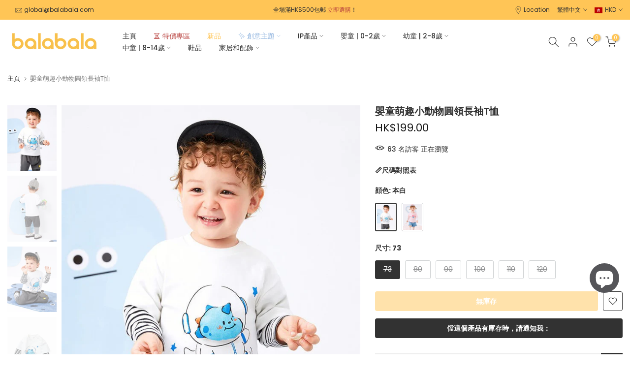

--- FILE ---
content_type: text/html; charset=utf-8
request_url: https://www.balabala.com.hk/products/%E5%AC%B0%E7%AB%A5%E8%90%8C%E8%B6%A3%E5%B0%8F%E5%8B%95%E7%89%A9%E5%9C%93%E9%A0%98%E9%95%B7%E8%A2%96t%E6%81%A4208322100201
body_size: 45178
content:















<!doctype html><html class="t4sp-theme t4s-wrapper__custom rtl_false swatch_color_style_2 pr_border_style_1 pr_img_effect_1 enable_eff_img1_true badge_shape_1 css_for_wis_app_true t4s-lzcus-true shadow_round_img_false t4s-header__inline is-remove-unavai-1 t4_compare_true is-catalog__mode-false t4s-cart-count-0 t4s-pr-ellipsis-false
 no-js" lang="zh-TW">
  <head>

    
        <link rel="preload" href="//www.balabala.com.hk/cdn/shop/products/t-970402.jpg?v=1661900885">
    
        <link rel="preload" href="//www.balabala.com.hk/cdn/shop/products/t-759850.jpg?v=1661900885">
    
        <link rel="preload" href="//www.balabala.com.hk/cdn/shop/products/t-199593.jpg?v=1661900885">
    
        <link rel="preload" href="//www.balabala.com.hk/cdn/shop/products/t-176682.jpg?v=1661900885">
    
        <link rel="preload" href="//www.balabala.com.hk/cdn/shop/products/t-176987.jpg?v=1661900885">
    
        <link rel="preload" href="//www.balabala.com.hk/cdn/shop/products/t-849818.jpg?v=1661900885">
    
        <link rel="preload" href="//www.balabala.com.hk/cdn/shop/products/t-892194.jpg?v=1661900885">
    
        <link rel="preload" href="//www.balabala.com.hk/cdn/shop/products/t-496900.jpg?v=1661900885">
    
        <link rel="preload" href="//www.balabala.com.hk/cdn/shop/products/t-731674.jpg?v=1661900885">
    
        <link rel="preload" href="//www.balabala.com.hk/cdn/shop/products/t-750608.jpg?v=1661900885">
    
        <link rel="preload" href="//www.balabala.com.hk/cdn/shop/products/t-445749.jpg?v=1661900885">
    
        <link rel="preload" href="//www.balabala.com.hk/cdn/shop/products/t-198887.jpg?v=1661900885">
    





    
    

<style>
    .ecom-cart-popup {
        display: grid;
        position: fixed;
        inset: 0;
        z-index: 9999999;
        align-content: center;
        padding: 5px;
        justify-content: center;
        align-items: center;
        justify-items: center;
    }

    .ecom-cart-popup::before {content: ' ';position: absolute;background: #e5e5e5b3;inset: 0;}
    .ecom-ajax-loading{
        cursor:not-allowed;
    pointer-events: none;
    opacity: 0.6;
    }


    #ecom-toast {
    visibility: hidden;
    max-width: 50px;
    min-height: 50px;
    margin: auto;
    background-color: #333;
    color: #fff;
    text-align: center;
    border-radius: 2px;
    position: fixed;
    z-index: 1;
    left: 0;
    right: 0;
    bottom: 30px;
    font-size: 17px;
    display: grid;
    grid-template-columns: 50px auto;
    align-items: center;
    justify-content: start;
    align-content: center;
    justify-items: start;
    }
    #ecom-toast.ecom-toast-show {
    visibility: visible;
    -webkit-animation: ecomFadein 0.5s, ecomExpand 0.5s 0.5s, ecomStay 3s 1s, ecomShrink 0.5s 2s, ecomFadeout 0.5s 2.5s;
    animation: ecomFadein 0.5s, ecomExpand 0.5s 0.5s, ecomStay 3s 1s, ecomShrink 0.5s 4s, ecomFadeout 0.5s 4.5s;
    }
    #ecom-toast #ecom-toast-icon {
    width: 50px;
    height: 100%;
    /* float: left; */
    /* padding-top: 16px; */
    /* padding-bottom: 16px; */
    box-sizing: border-box;
    background-color: #111;
    color: #fff;
    padding: 5px;
    }
    #ecom-toast .ecom-toast-icon-svg {
    width: 100%;
    height: 100%;
    display: block;
    position: relative;
    vertical-align: middle;
    margin: auto;
    text-align: center;
    /* padding: 5px; */
    }
    #ecom-toast #ecom-toast-desc {
    color: #fff;
    padding: 16px;
    overflow: hidden;
    white-space: nowrap;
    }

    @-webkit-keyframes ecomFadein {
    from {
        bottom: 0;
        opacity: 0;
    }
    to {
        bottom: 30px;
        opacity: 1;
    }
    }
    @keyframes fadein {
    from {
        bottom: 0;
        opacity: 0;
    }
    to {
        bottom: 30px;
        opacity: 1;
    }
    }
    @-webkit-keyframes ecomExpand {
    from {
        min-width: 50px;
    }
    to {
        min-width: var(--ecom-max-width);
    }
    }
    @keyframes ecomExpand {
    from {
        min-width: 50px;
    }
    to {
        min-width: var(--ecom-max-width);
    }
    }
    @-webkit-keyframes ecomStay {
    from {
        min-width: var(--ecom-max-width);
    }
    to {
        min-width: var(--ecom-max-width);
    }
    }
    @keyframes ecomStay {
    from {
        min-width: var(--ecom-max-width);
    }
    to {
        min-width: var(--ecom-max-width);
    }
    }
    @-webkit-keyframes ecomShrink {
    from {
        min-width: var(--ecom-max-width);
    }
    to {
        min-width: 50px;
    }
    }
    @keyframes ecomShrink {
    from {
        min-width: var(--ecom-max-width);
    }
    to {
        min-width: 50px;
    }
    }
    @-webkit-keyframes ecomFadeout {
    from {
        bottom: 30px;
        opacity: 1;
    }
    to {
        bottom: 60px;
        opacity: 0;
    }
    }
    @keyframes ecomFadeout {
    from {
        bottom: 30px;
        opacity: 1;
    }
    to {
        bottom: 60px;
        opacity: 0;
    }
    }
    </style>

    <script type="text/javascript" id="ecom-theme-helpers" async="async">
        window.EComposer = window.EComposer || {};
        (function(){this.configs = {"custom_code":[],"instagram":null};
        
            this.customer = false;
        
            this.routes = {
                domain: 'https://www.balabala.com.hk',
                root_url: '/',
                collections_url: '/collections',
                all_products_collection_url: '/collections/all',
                cart_url:'/cart',
                cart_add_url:'/cart/add',
                cart_change_url:'/cart/change',
                cart_clear_url: '/cart/clear',
                cart_update_url: '/cart/update',
                product_recommendations_url: '/recommendations/products'
            };
            this.queryParams = {};
            if (window.location.search.length) {
                new URLSearchParams(window.location.search).forEach((value,key)=>{
                    this.queryParams[key] = value;
                })
            }
            this.money_format = "\u003cspan class=transcy-money\u003eHK${{amount}}\u003c\/span\u003e",
            this.money_with_currency_format = "\u003cspan class=transcy-money\u003eHK${{amount}}\u003c\/span\u003e",
            this.formatMoney = function(t, e) {
                function n(t, e) {
                    return void 0 === t ? e : t
                }
                function o(t, e, o, i) {
                    if (e = n(e, 2),
                    o = n(o, ","),
                    i = n(i, "."),
                    isNaN(t) || null == t)
                        return 0;
                    var r = (t = (t / 100).toFixed(e)).split(".");
                    return r[0].replace(/(\d)(?=(\d\d\d)+(?!\d))/g, "$1" + o) + (r[1] ? i + r[1] : "")
                }
                "string" == typeof t && (t = t.replace(".", ""));
                var i = ""
                , r = /\{\{\s*(\w+)\s*\}\}/
                , a = e || this.money_format;
                switch (a.match(r)[1]) {
                case "amount":
                    i = o(t, 2);
                    break;
                case "amount_no_decimals":
                    i = o(t, 0);
                    break;
                case "amount_with_comma_separator":
                    i = o(t, 2, ".", ",");
                    break;
                case "amount_with_space_separator":
                    i = o(t, 2, " ", ",");
                    break;
                case "amount_with_period_and_space_separator":
                    i = o(t, 2, " ", ".");
                    break;
                case "amount_no_decimals_with_comma_separator":
                    i = o(t, 0, ".", ",");
                    break;
                case "amount_no_decimals_with_space_separator":
                    i = o(t, 0, " ");
                    break;
                case "amount_with_apostrophe_separator":
                    i = o(t, 2, "'", ".")
                }
                return a.replace(r, i)
            }
            this.resizeImage = function(t, r) {
                try {
                    if (t.indexOf('cdn.shopify.com') === -1)
                        return t;
                    if (!r || "original" == r ||  "full" == r || "master" == r)
                        return t;
                    var o = t.match(/\.(jpg|jpeg|gif|png|bmp|bitmap|tiff|tif)((\#[0-9a-z\-]+)?(\?v=.*)?)?$/igm);
                    if (null == o)
                        return null;
                    var i = t.split(o[0])
                    , x = o[0];
                    return i[0] + "_" + r + x;
                } catch (o) {
                    return t
                }
            },
            this.getProduct = function(handle){
            if(!handle)
            {
                return false;
            }
            let endpoint = this.routes.root_url + '/products/' + handle + '.js'
            if(window.ECOM_LIVE)
            {
                endpoint = '/shop/builder/ajax/ecom-proxy/products/' + handle;
            }
            return  window.fetch(endpoint,{
                headers: {
                'Content-Type' : 'application/json'
                }
            })
            .then(res=> res.json());

            }
        }).bind(window.EComposer)();
    </script>





     <!-- Global site tag (gtag.js) - Google Ads: 10896824721 -->
<script async src="https://www.googletagmanager.com/gtag/js?id=AW-10896824721"></script>
<script>
  window.dataLayer = window.dataLayer || [];
  function gtag(){dataLayer.push(arguments);}
  gtag('js', new Date());
 gtag('config', 'G-9337B072N5');
  gtag('config', 'AW-10896824721', { allow_enhanced_conversions: true });
</script>
   <!-- Event snippet for 添加到购物车(香港） conversion page -->
<script>
window.addEventListener('load',function()
{
 document.querySelectorAll('[name="add"]').forEach(function(e)
 {
     e.addEventListener('click',function()
     {
         gtag('event', 'conversion', {
                  'send_to': 'AW-10896824721/yW-BCJrmruADEJGzgcwo',
                  'value': document.querySelector('[class="transcy-money"]').innerText.replace(/[^0-9.]/g, ''),
                  'currency': Shopify.currency.active
            });
     })
 })
})
</script> 

<script>
    function setCookie(name, value, expires) {
    var cookie = name + "=" + value + "; path=/; domain=."+ location.hostname.replace(/^www\./i, "");
    if (typeof expires !== "undefined") {
               var now = new Date();
               now.setTime(now.getTime() + expires * 24 * 60 * 60 * 1000);
               cookie += "; expires=" + now.toUTCString();
    }
    document.cookie = cookie;
    }
    function getCookie(name) {
    var cookies = document.cookie.split(";"),
         toReturn;
         for (var i = 0; i < cookies.length; i++) {
               var cookie = cookies[i].trim();
               if (cookie.indexOf(name + "=") === 0) {
                     toReturn = cookie.substring((name + "=").length, cookie.length);
               }
         }
          return toReturn;
    }
    
    (function() {
    var pageviewCount = getCookie("pageviewCount");
         if (typeof pageviewCount === "undefined") {
                pageviewCount = 1;
          } else {
                pageviewCount++;
          }
          setCookie("pageviewCount", pageviewCount, 30);
    })();
</script>


<script>
    window.addEventListener('load', function(event){
    var cookieArr = document.cookie.split(";");
    for(var i = 0; i < cookieArr.length; i++) {
                var cookiePair = cookieArr[i].split("=");
                   if(name == cookiePair[0].trim()) {
                        decodeURIComponent(cookiePair[1]);
                   }
           }
    var pageviewCount = getCookie("pageviewCount");
    console.log(pageviewCount);
    if(pageviewCount == 5){
    gtag('event', 'over5pages', {'send_to': 'G-9337B072N5'})
    }
    });
</script>
   
    <meta charset="utf-8">
    <meta http-equiv="X-UA-Compatible" content="IE=edge">
    <meta name="viewport" content="width=device-width, initial-scale=1, height=device-height, minimum-scale=1.0, maximum-scale=1.0">
    <meta name="theme-color" content="#fff">
    <link rel="canonical" href="https://www.balabala.com.hk/products/%e5%ac%b0%e7%ab%a5%e8%90%8c%e8%b6%a3%e5%b0%8f%e5%8b%95%e7%89%a9%e5%9c%93%e9%a0%98%e9%95%b7%e8%a2%96t%e6%81%a4208322100201">
    <link rel="preconnect" href="https://cdn.shopify.com" crossorigin><link rel="shortcut icon" type="image/png" href="//www.balabala.com.hk/cdn/shop/files/balabala.webp?v=1661168227&width=32"><link rel="apple-touch-icon-precomposed" type="image/png" sizes="152x152" href="//www.balabala.com.hk/cdn/shop/files/balabala.webp?v=1661168227&width=152"><!-- Avada Size Chart Script -->
 
<script src="//www.balabala.com.hk/cdn/shop/t/91/assets/size-chart-data.js?v=118201800560563884051695712877" defer='defer'></script>

    
    
  





<script>
  const AVADA_SC = {};
  AVADA_SC.product = {"id":7775357894884,"title":"嬰童萌趣小動物圓領長袖T恤","handle":"嬰童萌趣小動物圓領長袖t恤208322100201","description":"\u003cp\u003e1、此款採用全棉面料，親膚舒適\u003cbr\u003e\n2、版型肥大，時尚感十足，章仔可愛萌趣\u003cbr\u003e\n3、多色可選擇\u003c\/p\u003e\n\n\u003cp\u003e【成分】96%棉4%氨綸\u003c\/p\u003e","published_at":"2022-08-30T19:39:02+08:00","created_at":"2022-08-30T19:39:12+08:00","vendor":"balabala","type":"長袖T恤","tags":["123春節2件7折","2023BTC","30%OFF","5周年","5周年1件6折","age-嬰童","batches-322","batches-322EC","btc1件6折","gender-中性","gender-女生","gender-男生","sale-BF3件8折","sale-滿400減100","season-秋季","style-T恤","商品","婴童服装","產品綫-鞋服"],"price":19900,"price_min":19900,"price_max":19900,"available":false,"price_varies":false,"compare_at_price":null,"compare_at_price_min":0,"compare_at_price_max":0,"compare_at_price_varies":false,"variants":[{"id":43322190856420,"title":"本白 \/ 73","option1":"本白","option2":"73","option3":null,"sku":"20832210020110101073","requires_shipping":true,"taxable":true,"featured_image":{"id":39158080471268,"product_id":7775357894884,"position":1,"created_at":"2022-08-31T07:08:05+08:00","updated_at":"2022-08-31T07:08:05+08:00","alt":"嬰童萌趣小動物圓領長袖T恤 - balabala","width":750,"height":1000,"src":"\/\/www.balabala.com.hk\/cdn\/shop\/products\/t-970402.jpg?v=1661900885","variant_ids":[43322190856420,43322190889188,43322190921956,43322190954724,43322190987492,43322191020260]},"available":false,"name":"嬰童萌趣小動物圓領長袖T恤 - 本白 \/ 73","public_title":"本白 \/ 73","options":["本白","73"],"price":19900,"weight":0,"compare_at_price":null,"inventory_management":"shopify","barcode":null,"featured_media":{"alt":"嬰童萌趣小動物圓領長袖T恤 - balabala","id":31735472128228,"position":1,"preview_image":{"aspect_ratio":0.75,"height":1000,"width":750,"src":"\/\/www.balabala.com.hk\/cdn\/shop\/products\/t-970402.jpg?v=1661900885"}},"requires_selling_plan":false,"selling_plan_allocations":[]},{"id":43322190889188,"title":"本白 \/ 80","option1":"本白","option2":"80","option3":null,"sku":"20832210020110101080","requires_shipping":true,"taxable":true,"featured_image":{"id":39158080471268,"product_id":7775357894884,"position":1,"created_at":"2022-08-31T07:08:05+08:00","updated_at":"2022-08-31T07:08:05+08:00","alt":"嬰童萌趣小動物圓領長袖T恤 - balabala","width":750,"height":1000,"src":"\/\/www.balabala.com.hk\/cdn\/shop\/products\/t-970402.jpg?v=1661900885","variant_ids":[43322190856420,43322190889188,43322190921956,43322190954724,43322190987492,43322191020260]},"available":false,"name":"嬰童萌趣小動物圓領長袖T恤 - 本白 \/ 80","public_title":"本白 \/ 80","options":["本白","80"],"price":19900,"weight":0,"compare_at_price":null,"inventory_management":"shopify","barcode":null,"featured_media":{"alt":"嬰童萌趣小動物圓領長袖T恤 - balabala","id":31735472128228,"position":1,"preview_image":{"aspect_ratio":0.75,"height":1000,"width":750,"src":"\/\/www.balabala.com.hk\/cdn\/shop\/products\/t-970402.jpg?v=1661900885"}},"requires_selling_plan":false,"selling_plan_allocations":[]},{"id":43322190921956,"title":"本白 \/ 90","option1":"本白","option2":"90","option3":null,"sku":"20832210020110101090","requires_shipping":true,"taxable":true,"featured_image":{"id":39158080471268,"product_id":7775357894884,"position":1,"created_at":"2022-08-31T07:08:05+08:00","updated_at":"2022-08-31T07:08:05+08:00","alt":"嬰童萌趣小動物圓領長袖T恤 - balabala","width":750,"height":1000,"src":"\/\/www.balabala.com.hk\/cdn\/shop\/products\/t-970402.jpg?v=1661900885","variant_ids":[43322190856420,43322190889188,43322190921956,43322190954724,43322190987492,43322191020260]},"available":false,"name":"嬰童萌趣小動物圓領長袖T恤 - 本白 \/ 90","public_title":"本白 \/ 90","options":["本白","90"],"price":19900,"weight":0,"compare_at_price":null,"inventory_management":"shopify","barcode":null,"featured_media":{"alt":"嬰童萌趣小動物圓領長袖T恤 - balabala","id":31735472128228,"position":1,"preview_image":{"aspect_ratio":0.75,"height":1000,"width":750,"src":"\/\/www.balabala.com.hk\/cdn\/shop\/products\/t-970402.jpg?v=1661900885"}},"requires_selling_plan":false,"selling_plan_allocations":[]},{"id":43322190954724,"title":"本白 \/ 100","option1":"本白","option2":"100","option3":null,"sku":"20832210020110101100","requires_shipping":true,"taxable":true,"featured_image":{"id":39158080471268,"product_id":7775357894884,"position":1,"created_at":"2022-08-31T07:08:05+08:00","updated_at":"2022-08-31T07:08:05+08:00","alt":"嬰童萌趣小動物圓領長袖T恤 - balabala","width":750,"height":1000,"src":"\/\/www.balabala.com.hk\/cdn\/shop\/products\/t-970402.jpg?v=1661900885","variant_ids":[43322190856420,43322190889188,43322190921956,43322190954724,43322190987492,43322191020260]},"available":false,"name":"嬰童萌趣小動物圓領長袖T恤 - 本白 \/ 100","public_title":"本白 \/ 100","options":["本白","100"],"price":19900,"weight":0,"compare_at_price":null,"inventory_management":"shopify","barcode":null,"featured_media":{"alt":"嬰童萌趣小動物圓領長袖T恤 - balabala","id":31735472128228,"position":1,"preview_image":{"aspect_ratio":0.75,"height":1000,"width":750,"src":"\/\/www.balabala.com.hk\/cdn\/shop\/products\/t-970402.jpg?v=1661900885"}},"requires_selling_plan":false,"selling_plan_allocations":[]},{"id":43322190987492,"title":"本白 \/ 110","option1":"本白","option2":"110","option3":null,"sku":"20832210020110101110","requires_shipping":true,"taxable":true,"featured_image":{"id":39158080471268,"product_id":7775357894884,"position":1,"created_at":"2022-08-31T07:08:05+08:00","updated_at":"2022-08-31T07:08:05+08:00","alt":"嬰童萌趣小動物圓領長袖T恤 - balabala","width":750,"height":1000,"src":"\/\/www.balabala.com.hk\/cdn\/shop\/products\/t-970402.jpg?v=1661900885","variant_ids":[43322190856420,43322190889188,43322190921956,43322190954724,43322190987492,43322191020260]},"available":false,"name":"嬰童萌趣小動物圓領長袖T恤 - 本白 \/ 110","public_title":"本白 \/ 110","options":["本白","110"],"price":19900,"weight":0,"compare_at_price":null,"inventory_management":"shopify","barcode":null,"featured_media":{"alt":"嬰童萌趣小動物圓領長袖T恤 - balabala","id":31735472128228,"position":1,"preview_image":{"aspect_ratio":0.75,"height":1000,"width":750,"src":"\/\/www.balabala.com.hk\/cdn\/shop\/products\/t-970402.jpg?v=1661900885"}},"requires_selling_plan":false,"selling_plan_allocations":[]},{"id":43322191020260,"title":"本白 \/ 120","option1":"本白","option2":"120","option3":null,"sku":"20832210020110101120","requires_shipping":true,"taxable":true,"featured_image":{"id":39158080471268,"product_id":7775357894884,"position":1,"created_at":"2022-08-31T07:08:05+08:00","updated_at":"2022-08-31T07:08:05+08:00","alt":"嬰童萌趣小動物圓領長袖T恤 - balabala","width":750,"height":1000,"src":"\/\/www.balabala.com.hk\/cdn\/shop\/products\/t-970402.jpg?v=1661900885","variant_ids":[43322190856420,43322190889188,43322190921956,43322190954724,43322190987492,43322191020260]},"available":false,"name":"嬰童萌趣小動物圓領長袖T恤 - 本白 \/ 120","public_title":"本白 \/ 120","options":["本白","120"],"price":19900,"weight":0,"compare_at_price":null,"inventory_management":"shopify","barcode":null,"featured_media":{"alt":"嬰童萌趣小動物圓領長袖T恤 - balabala","id":31735472128228,"position":1,"preview_image":{"aspect_ratio":0.75,"height":1000,"width":750,"src":"\/\/www.balabala.com.hk\/cdn\/shop\/products\/t-970402.jpg?v=1661900885"}},"requires_selling_plan":false,"selling_plan_allocations":[]},{"id":43322191053028,"title":"粉紅 \/ 73","option1":"粉紅","option2":"73","option3":null,"sku":"20832210020160070073","requires_shipping":true,"taxable":true,"featured_image":{"id":39158080962788,"product_id":7775357894884,"position":7,"created_at":"2022-08-31T07:08:05+08:00","updated_at":"2022-08-31T07:08:05+08:00","alt":"嬰童萌趣小動物圓領長袖T恤 - balabala","width":750,"height":1000,"src":"\/\/www.balabala.com.hk\/cdn\/shop\/products\/t-892194.jpg?v=1661900885","variant_ids":[43322191053028,43322191085796,43322191118564,43322191151332,43322191184100,43322191216868]},"available":false,"name":"嬰童萌趣小動物圓領長袖T恤 - 粉紅 \/ 73","public_title":"粉紅 \/ 73","options":["粉紅","73"],"price":19900,"weight":0,"compare_at_price":null,"inventory_management":"shopify","barcode":null,"featured_media":{"alt":"嬰童萌趣小動物圓領長袖T恤 - balabala","id":31735472619748,"position":7,"preview_image":{"aspect_ratio":0.75,"height":1000,"width":750,"src":"\/\/www.balabala.com.hk\/cdn\/shop\/products\/t-892194.jpg?v=1661900885"}},"requires_selling_plan":false,"selling_plan_allocations":[]},{"id":43322191085796,"title":"粉紅 \/ 80","option1":"粉紅","option2":"80","option3":null,"sku":"20832210020160070080","requires_shipping":true,"taxable":true,"featured_image":{"id":39158080962788,"product_id":7775357894884,"position":7,"created_at":"2022-08-31T07:08:05+08:00","updated_at":"2022-08-31T07:08:05+08:00","alt":"嬰童萌趣小動物圓領長袖T恤 - balabala","width":750,"height":1000,"src":"\/\/www.balabala.com.hk\/cdn\/shop\/products\/t-892194.jpg?v=1661900885","variant_ids":[43322191053028,43322191085796,43322191118564,43322191151332,43322191184100,43322191216868]},"available":false,"name":"嬰童萌趣小動物圓領長袖T恤 - 粉紅 \/ 80","public_title":"粉紅 \/ 80","options":["粉紅","80"],"price":19900,"weight":0,"compare_at_price":null,"inventory_management":"shopify","barcode":null,"featured_media":{"alt":"嬰童萌趣小動物圓領長袖T恤 - balabala","id":31735472619748,"position":7,"preview_image":{"aspect_ratio":0.75,"height":1000,"width":750,"src":"\/\/www.balabala.com.hk\/cdn\/shop\/products\/t-892194.jpg?v=1661900885"}},"requires_selling_plan":false,"selling_plan_allocations":[]},{"id":43322191118564,"title":"粉紅 \/ 90","option1":"粉紅","option2":"90","option3":null,"sku":"20832210020160070090","requires_shipping":true,"taxable":true,"featured_image":{"id":39158080962788,"product_id":7775357894884,"position":7,"created_at":"2022-08-31T07:08:05+08:00","updated_at":"2022-08-31T07:08:05+08:00","alt":"嬰童萌趣小動物圓領長袖T恤 - balabala","width":750,"height":1000,"src":"\/\/www.balabala.com.hk\/cdn\/shop\/products\/t-892194.jpg?v=1661900885","variant_ids":[43322191053028,43322191085796,43322191118564,43322191151332,43322191184100,43322191216868]},"available":false,"name":"嬰童萌趣小動物圓領長袖T恤 - 粉紅 \/ 90","public_title":"粉紅 \/ 90","options":["粉紅","90"],"price":19900,"weight":0,"compare_at_price":null,"inventory_management":"shopify","barcode":null,"featured_media":{"alt":"嬰童萌趣小動物圓領長袖T恤 - balabala","id":31735472619748,"position":7,"preview_image":{"aspect_ratio":0.75,"height":1000,"width":750,"src":"\/\/www.balabala.com.hk\/cdn\/shop\/products\/t-892194.jpg?v=1661900885"}},"requires_selling_plan":false,"selling_plan_allocations":[]},{"id":43322191151332,"title":"粉紅 \/ 100","option1":"粉紅","option2":"100","option3":null,"sku":"20832210020160070100","requires_shipping":true,"taxable":true,"featured_image":{"id":39158080962788,"product_id":7775357894884,"position":7,"created_at":"2022-08-31T07:08:05+08:00","updated_at":"2022-08-31T07:08:05+08:00","alt":"嬰童萌趣小動物圓領長袖T恤 - balabala","width":750,"height":1000,"src":"\/\/www.balabala.com.hk\/cdn\/shop\/products\/t-892194.jpg?v=1661900885","variant_ids":[43322191053028,43322191085796,43322191118564,43322191151332,43322191184100,43322191216868]},"available":false,"name":"嬰童萌趣小動物圓領長袖T恤 - 粉紅 \/ 100","public_title":"粉紅 \/ 100","options":["粉紅","100"],"price":19900,"weight":0,"compare_at_price":null,"inventory_management":"shopify","barcode":null,"featured_media":{"alt":"嬰童萌趣小動物圓領長袖T恤 - balabala","id":31735472619748,"position":7,"preview_image":{"aspect_ratio":0.75,"height":1000,"width":750,"src":"\/\/www.balabala.com.hk\/cdn\/shop\/products\/t-892194.jpg?v=1661900885"}},"requires_selling_plan":false,"selling_plan_allocations":[]},{"id":43322191184100,"title":"粉紅 \/ 110","option1":"粉紅","option2":"110","option3":null,"sku":"20832210020160070110","requires_shipping":true,"taxable":true,"featured_image":{"id":39158080962788,"product_id":7775357894884,"position":7,"created_at":"2022-08-31T07:08:05+08:00","updated_at":"2022-08-31T07:08:05+08:00","alt":"嬰童萌趣小動物圓領長袖T恤 - balabala","width":750,"height":1000,"src":"\/\/www.balabala.com.hk\/cdn\/shop\/products\/t-892194.jpg?v=1661900885","variant_ids":[43322191053028,43322191085796,43322191118564,43322191151332,43322191184100,43322191216868]},"available":false,"name":"嬰童萌趣小動物圓領長袖T恤 - 粉紅 \/ 110","public_title":"粉紅 \/ 110","options":["粉紅","110"],"price":19900,"weight":0,"compare_at_price":null,"inventory_management":"shopify","barcode":null,"featured_media":{"alt":"嬰童萌趣小動物圓領長袖T恤 - balabala","id":31735472619748,"position":7,"preview_image":{"aspect_ratio":0.75,"height":1000,"width":750,"src":"\/\/www.balabala.com.hk\/cdn\/shop\/products\/t-892194.jpg?v=1661900885"}},"requires_selling_plan":false,"selling_plan_allocations":[]},{"id":43322191216868,"title":"粉紅 \/ 120","option1":"粉紅","option2":"120","option3":null,"sku":"20832210020160070120","requires_shipping":true,"taxable":true,"featured_image":{"id":39158080962788,"product_id":7775357894884,"position":7,"created_at":"2022-08-31T07:08:05+08:00","updated_at":"2022-08-31T07:08:05+08:00","alt":"嬰童萌趣小動物圓領長袖T恤 - balabala","width":750,"height":1000,"src":"\/\/www.balabala.com.hk\/cdn\/shop\/products\/t-892194.jpg?v=1661900885","variant_ids":[43322191053028,43322191085796,43322191118564,43322191151332,43322191184100,43322191216868]},"available":false,"name":"嬰童萌趣小動物圓領長袖T恤 - 粉紅 \/ 120","public_title":"粉紅 \/ 120","options":["粉紅","120"],"price":19900,"weight":0,"compare_at_price":null,"inventory_management":"shopify","barcode":null,"featured_media":{"alt":"嬰童萌趣小動物圓領長袖T恤 - balabala","id":31735472619748,"position":7,"preview_image":{"aspect_ratio":0.75,"height":1000,"width":750,"src":"\/\/www.balabala.com.hk\/cdn\/shop\/products\/t-892194.jpg?v=1661900885"}},"requires_selling_plan":false,"selling_plan_allocations":[]}],"images":["\/\/www.balabala.com.hk\/cdn\/shop\/products\/t-970402.jpg?v=1661900885","\/\/www.balabala.com.hk\/cdn\/shop\/products\/t-759850.jpg?v=1661900885","\/\/www.balabala.com.hk\/cdn\/shop\/products\/t-199593.jpg?v=1661900885","\/\/www.balabala.com.hk\/cdn\/shop\/products\/t-176682.jpg?v=1661900885","\/\/www.balabala.com.hk\/cdn\/shop\/products\/t-176987.jpg?v=1661900885","\/\/www.balabala.com.hk\/cdn\/shop\/products\/t-849818.jpg?v=1661900885","\/\/www.balabala.com.hk\/cdn\/shop\/products\/t-892194.jpg?v=1661900885","\/\/www.balabala.com.hk\/cdn\/shop\/products\/t-496900.jpg?v=1661900885","\/\/www.balabala.com.hk\/cdn\/shop\/products\/t-731674.jpg?v=1661900885","\/\/www.balabala.com.hk\/cdn\/shop\/products\/t-750608.jpg?v=1661900885","\/\/www.balabala.com.hk\/cdn\/shop\/products\/t-445749.jpg?v=1661900885","\/\/www.balabala.com.hk\/cdn\/shop\/products\/t-198887.jpg?v=1661900885"],"featured_image":"\/\/www.balabala.com.hk\/cdn\/shop\/products\/t-970402.jpg?v=1661900885","options":["顔色","尺寸"],"media":[{"alt":"嬰童萌趣小動物圓領長袖T恤 - balabala","id":31735472128228,"position":1,"preview_image":{"aspect_ratio":0.75,"height":1000,"width":750,"src":"\/\/www.balabala.com.hk\/cdn\/shop\/products\/t-970402.jpg?v=1661900885"},"aspect_ratio":0.75,"height":1000,"media_type":"image","src":"\/\/www.balabala.com.hk\/cdn\/shop\/products\/t-970402.jpg?v=1661900885","width":750},{"alt":"嬰童萌趣小動物圓領長袖T恤 - balabala","id":31735472193764,"position":2,"preview_image":{"aspect_ratio":0.75,"height":1000,"width":750,"src":"\/\/www.balabala.com.hk\/cdn\/shop\/products\/t-759850.jpg?v=1661900885"},"aspect_ratio":0.75,"height":1000,"media_type":"image","src":"\/\/www.balabala.com.hk\/cdn\/shop\/products\/t-759850.jpg?v=1661900885","width":750},{"alt":"嬰童萌趣小動物圓領長袖T恤 - balabala","id":31735472292068,"position":3,"preview_image":{"aspect_ratio":0.75,"height":1000,"width":750,"src":"\/\/www.balabala.com.hk\/cdn\/shop\/products\/t-199593.jpg?v=1661900885"},"aspect_ratio":0.75,"height":1000,"media_type":"image","src":"\/\/www.balabala.com.hk\/cdn\/shop\/products\/t-199593.jpg?v=1661900885","width":750},{"alt":"嬰童萌趣小動物圓領長袖T恤 - balabala","id":31735472357604,"position":4,"preview_image":{"aspect_ratio":0.75,"height":1000,"width":750,"src":"\/\/www.balabala.com.hk\/cdn\/shop\/products\/t-176682.jpg?v=1661900885"},"aspect_ratio":0.75,"height":1000,"media_type":"image","src":"\/\/www.balabala.com.hk\/cdn\/shop\/products\/t-176682.jpg?v=1661900885","width":750},{"alt":"嬰童萌趣小動物圓領長袖T恤 - balabala","id":31735472423140,"position":5,"preview_image":{"aspect_ratio":0.75,"height":1000,"width":750,"src":"\/\/www.balabala.com.hk\/cdn\/shop\/products\/t-176987.jpg?v=1661900885"},"aspect_ratio":0.75,"height":1000,"media_type":"image","src":"\/\/www.balabala.com.hk\/cdn\/shop\/products\/t-176987.jpg?v=1661900885","width":750},{"alt":"嬰童萌趣小動物圓領長袖T恤 - balabala","id":31735472554212,"position":6,"preview_image":{"aspect_ratio":0.75,"height":1000,"width":750,"src":"\/\/www.balabala.com.hk\/cdn\/shop\/products\/t-849818.jpg?v=1661900885"},"aspect_ratio":0.75,"height":1000,"media_type":"image","src":"\/\/www.balabala.com.hk\/cdn\/shop\/products\/t-849818.jpg?v=1661900885","width":750},{"alt":"嬰童萌趣小動物圓領長袖T恤 - balabala","id":31735472619748,"position":7,"preview_image":{"aspect_ratio":0.75,"height":1000,"width":750,"src":"\/\/www.balabala.com.hk\/cdn\/shop\/products\/t-892194.jpg?v=1661900885"},"aspect_ratio":0.75,"height":1000,"media_type":"image","src":"\/\/www.balabala.com.hk\/cdn\/shop\/products\/t-892194.jpg?v=1661900885","width":750},{"alt":"嬰童萌趣小動物圓領長袖T恤 - balabala","id":31735472685284,"position":8,"preview_image":{"aspect_ratio":0.75,"height":1000,"width":750,"src":"\/\/www.balabala.com.hk\/cdn\/shop\/products\/t-496900.jpg?v=1661900885"},"aspect_ratio":0.75,"height":1000,"media_type":"image","src":"\/\/www.balabala.com.hk\/cdn\/shop\/products\/t-496900.jpg?v=1661900885","width":750},{"alt":"嬰童萌趣小動物圓領長袖T恤 - balabala","id":31735472750820,"position":9,"preview_image":{"aspect_ratio":0.75,"height":1000,"width":750,"src":"\/\/www.balabala.com.hk\/cdn\/shop\/products\/t-731674.jpg?v=1661900885"},"aspect_ratio":0.75,"height":1000,"media_type":"image","src":"\/\/www.balabala.com.hk\/cdn\/shop\/products\/t-731674.jpg?v=1661900885","width":750},{"alt":"嬰童萌趣小動物圓領長袖T恤 - balabala","id":31735472783588,"position":10,"preview_image":{"aspect_ratio":0.75,"height":1000,"width":750,"src":"\/\/www.balabala.com.hk\/cdn\/shop\/products\/t-750608.jpg?v=1661900885"},"aspect_ratio":0.75,"height":1000,"media_type":"image","src":"\/\/www.balabala.com.hk\/cdn\/shop\/products\/t-750608.jpg?v=1661900885","width":750},{"alt":"嬰童萌趣小動物圓領長袖T恤 - balabala","id":31735472816356,"position":11,"preview_image":{"aspect_ratio":0.75,"height":1000,"width":750,"src":"\/\/www.balabala.com.hk\/cdn\/shop\/products\/t-445749.jpg?v=1661900885"},"aspect_ratio":0.75,"height":1000,"media_type":"image","src":"\/\/www.balabala.com.hk\/cdn\/shop\/products\/t-445749.jpg?v=1661900885","width":750},{"alt":"嬰童萌趣小動物圓領長袖T恤 - balabala","id":31735472849124,"position":12,"preview_image":{"aspect_ratio":0.75,"height":1000,"width":750,"src":"\/\/www.balabala.com.hk\/cdn\/shop\/products\/t-198887.jpg?v=1661900885"},"aspect_ratio":0.75,"height":1000,"media_type":"image","src":"\/\/www.balabala.com.hk\/cdn\/shop\/products\/t-198887.jpg?v=1661900885","width":750}],"requires_selling_plan":false,"selling_plan_groups":[],"content":"\u003cp\u003e1、此款採用全棉面料，親膚舒適\u003cbr\u003e\n2、版型肥大，時尚感十足，章仔可愛萌趣\u003cbr\u003e\n3、多色可選擇\u003c\/p\u003e\n\n\u003cp\u003e【成分】96%棉4%氨綸\u003c\/p\u003e"};
  AVADA_SC.template = "product";
  AVADA_SC.collections = [];
  AVADA_SC.collectionsName = [];
  
    AVADA_SC.collections.push(`429343473892`);
    AVADA_SC.collectionsName.push(`动物王国`);
  
    AVADA_SC.collections.push(`419387932900`);
    AVADA_SC.collectionsName.push(`秋冬合集`);
  
  AVADA_SC.branding = 
</script>

  <!-- /Avada Size Chart Script -->

<title>嬰童萌趣小動物圓領長袖T恤 &ndash; balabala</title>
    <meta name="description" content="1、此款採用全棉面料，親膚舒適 2、版型肥大，時尚感十足，章仔可愛萌趣 3、多色可選擇 【成分】96%棉4%氨綸"><meta name="keywords" content="嬰童萌趣小動物圓領長袖T恤,balabala,www.balabala.com.hk"/><meta name="author" content="balabala"><meta property="og:site_name" content="balabala">
<meta property="og:url" content="https://www.balabala.com.hk/products/%e5%ac%b0%e7%ab%a5%e8%90%8c%e8%b6%a3%e5%b0%8f%e5%8b%95%e7%89%a9%e5%9c%93%e9%a0%98%e9%95%b7%e8%a2%96t%e6%81%a4208322100201">
<meta property="og:title" content="嬰童萌趣小動物圓領長袖T恤">
<meta property="og:type" content="og:product">
<meta property="og:description" content="1、此款採用全棉面料，親膚舒適 2、版型肥大，時尚感十足，章仔可愛萌趣 3、多色可選擇 【成分】96%棉4%氨綸"><meta property="product:price:amount" content="199.00">
  <meta property="product:price:amount" content="HKD"><meta property="og:image" content="http://www.balabala.com.hk/cdn/shop/products/t-970402.jpg?v=1661900885"><meta property="og:image:secure_url" content="https://www.balabala.com.hk/cdn/shop/products/t-970402.jpg?v=1661900885">
      <meta property="og:image:width" content="750"><meta property="og:image:height" content="1000">
    <meta property="og:image" content="http://www.balabala.com.hk/cdn/shop/products/t-759850.jpg?v=1661900885"><meta property="og:image:secure_url" content="https://www.balabala.com.hk/cdn/shop/products/t-759850.jpg?v=1661900885">
      <meta property="og:image:width" content="750"><meta property="og:image:height" content="1000">
    <meta property="og:image" content="http://www.balabala.com.hk/cdn/shop/products/t-199593.jpg?v=1661900885"><meta property="og:image:secure_url" content="https://www.balabala.com.hk/cdn/shop/products/t-199593.jpg?v=1661900885">
      <meta property="og:image:width" content="750"><meta property="og:image:height" content="1000">
    <meta name="twitter:card" content="summary_large_image">
<meta name="twitter:title" content="嬰童萌趣小動物圓領長袖T恤">
<meta name="twitter:description" content="1、此款採用全棉面料，親膚舒適 2、版型肥大，時尚感十足，章仔可愛萌趣 3、多色可選擇 【成分】96%棉4%氨綸">

<script src="//www.balabala.com.hk/cdn/shop/t/91/assets/lazysizes.min.js?v=9968882560626544631695712877" async="async"></script>
    <script src="//www.balabala.com.hk/cdn/shop/t/91/assets/global.min.js?v=67260869768867602081695712877" defer="defer"></script>
    
  <script>window.performance && window.performance.mark && window.performance.mark('shopify.content_for_header.start');</script><meta name="google-site-verification" content="eAhT9aSQyrB2Yj8UAG2ICgNoKablbvBkuQ3liHgi7QE">
<meta name="google-site-verification" content="xqkRbUkwoo3F6M5Zvzd51PqFOnrKaJxQh_BiirtyWWk">
<meta name="facebook-domain-verification" content="xu5hohfw3i7g4v01v6116bwbwknhhx">
<meta id="shopify-digital-wallet" name="shopify-digital-wallet" content="/51016433861/digital_wallets/dialog">
<meta name="shopify-checkout-api-token" content="f17247d2bdf00e846dfc579812dcda7a">
<meta id="in-context-paypal-metadata" data-shop-id="51016433861" data-venmo-supported="false" data-environment="production" data-locale="en_US" data-paypal-v4="true" data-currency="HKD">
<link rel="alternate" hreflang="x-default" href="https://www.balabala.com.hk/products/%E5%AC%B0%E7%AB%A5%E8%90%8C%E8%B6%A3%E5%B0%8F%E5%8B%95%E7%89%A9%E5%9C%93%E9%A0%98%E9%95%B7%E8%A2%96t%E6%81%A4208322100201">
<link rel="alternate" hreflang="zh-Hant" href="https://www.balabala.com.hk/products/%E5%AC%B0%E7%AB%A5%E8%90%8C%E8%B6%A3%E5%B0%8F%E5%8B%95%E7%89%A9%E5%9C%93%E9%A0%98%E9%95%B7%E8%A2%96t%E6%81%A4208322100201">
<link rel="alternate" hreflang="en" href="https://www.balabala.com.hk/en/products/%E5%AC%B0%E7%AB%A5%E8%90%8C%E8%B6%A3%E5%B0%8F%E5%8B%95%E7%89%A9%E5%9C%93%E9%A0%98%E9%95%B7%E8%A2%96t%E6%81%A4208322100201">
<link rel="alternate" hreflang="zh-Hant-CN" href="https://www.balabala.com.hk/products/%E5%AC%B0%E7%AB%A5%E8%90%8C%E8%B6%A3%E5%B0%8F%E5%8B%95%E7%89%A9%E5%9C%93%E9%A0%98%E9%95%B7%E8%A2%96t%E6%81%A4208322100201">
<link rel="alternate" hreflang="zh-Hant-HK" href="https://www.balabala.com.hk/products/%E5%AC%B0%E7%AB%A5%E8%90%8C%E8%B6%A3%E5%B0%8F%E5%8B%95%E7%89%A9%E5%9C%93%E9%A0%98%E9%95%B7%E8%A2%96t%E6%81%A4208322100201">
<link rel="alternate" hreflang="zh-Hant-MO" href="https://www.balabala.com.hk/products/%E5%AC%B0%E7%AB%A5%E8%90%8C%E8%B6%A3%E5%B0%8F%E5%8B%95%E7%89%A9%E5%9C%93%E9%A0%98%E9%95%B7%E8%A2%96t%E6%81%A4208322100201">
<link rel="alternate" hreflang="zh-Hant-SG" href="https://www.balabala.com.hk/products/%E5%AC%B0%E7%AB%A5%E8%90%8C%E8%B6%A3%E5%B0%8F%E5%8B%95%E7%89%A9%E5%9C%93%E9%A0%98%E9%95%B7%E8%A2%96t%E6%81%A4208322100201">
<link rel="alternate" hreflang="zh-Hant-TW" href="https://www.balabala.com.hk/products/%E5%AC%B0%E7%AB%A5%E8%90%8C%E8%B6%A3%E5%B0%8F%E5%8B%95%E7%89%A9%E5%9C%93%E9%A0%98%E9%95%B7%E8%A2%96t%E6%81%A4208322100201">
<link rel="alternate" hreflang="zh-Hant-US" href="https://www.balabala.com.hk/products/%E5%AC%B0%E7%AB%A5%E8%90%8C%E8%B6%A3%E5%B0%8F%E5%8B%95%E7%89%A9%E5%9C%93%E9%A0%98%E9%95%B7%E8%A2%96t%E6%81%A4208322100201">
<link rel="alternate" type="application/json+oembed" href="https://www.balabala.com.hk/products/%e5%ac%b0%e7%ab%a5%e8%90%8c%e8%b6%a3%e5%b0%8f%e5%8b%95%e7%89%a9%e5%9c%93%e9%a0%98%e9%95%b7%e8%a2%96t%e6%81%a4208322100201.oembed">
<script async="async" src="/checkouts/internal/preloads.js?locale=zh-HK"></script>
<link rel="preconnect" href="https://shop.app" crossorigin="anonymous">
<script async="async" src="https://shop.app/checkouts/internal/preloads.js?locale=zh-HK&shop_id=51016433861" crossorigin="anonymous"></script>
<script id="apple-pay-shop-capabilities" type="application/json">{"shopId":51016433861,"countryCode":"HK","currencyCode":"HKD","merchantCapabilities":["supports3DS"],"merchantId":"gid:\/\/shopify\/Shop\/51016433861","merchantName":"balabala","requiredBillingContactFields":["postalAddress","email","phone"],"requiredShippingContactFields":["postalAddress","email","phone"],"shippingType":"shipping","supportedNetworks":["visa","masterCard","amex"],"total":{"type":"pending","label":"balabala","amount":"1.00"},"shopifyPaymentsEnabled":true,"supportsSubscriptions":true}</script>
<script id="shopify-features" type="application/json">{"accessToken":"f17247d2bdf00e846dfc579812dcda7a","betas":["rich-media-storefront-analytics"],"domain":"www.balabala.com.hk","predictiveSearch":false,"shopId":51016433861,"locale":"zh-tw"}</script>
<script>var Shopify = Shopify || {};
Shopify.shop = "balabalahk.myshopify.com";
Shopify.locale = "zh-TW";
Shopify.currency = {"active":"HKD","rate":"1.0"};
Shopify.country = "HK";
Shopify.theme = {"name":"2023-09-27","id":136817639652,"schema_name":"Kalles","schema_version":"4.0.5","theme_store_id":null,"role":"main"};
Shopify.theme.handle = "null";
Shopify.theme.style = {"id":null,"handle":null};
Shopify.cdnHost = "www.balabala.com.hk/cdn";
Shopify.routes = Shopify.routes || {};
Shopify.routes.root = "/";</script>
<script type="module">!function(o){(o.Shopify=o.Shopify||{}).modules=!0}(window);</script>
<script>!function(o){function n(){var o=[];function n(){o.push(Array.prototype.slice.apply(arguments))}return n.q=o,n}var t=o.Shopify=o.Shopify||{};t.loadFeatures=n(),t.autoloadFeatures=n()}(window);</script>
<script>
  window.ShopifyPay = window.ShopifyPay || {};
  window.ShopifyPay.apiHost = "shop.app\/pay";
  window.ShopifyPay.redirectState = null;
</script>
<script id="shop-js-analytics" type="application/json">{"pageType":"product"}</script>
<script defer="defer" async type="module" src="//www.balabala.com.hk/cdn/shopifycloud/shop-js/modules/v2/client.init-shop-cart-sync_CaiaFhqz.zh-TW.esm.js"></script>
<script defer="defer" async type="module" src="//www.balabala.com.hk/cdn/shopifycloud/shop-js/modules/v2/chunk.common_D2dUwcVR.esm.js"></script>
<script defer="defer" async type="module" src="//www.balabala.com.hk/cdn/shopifycloud/shop-js/modules/v2/chunk.modal_CdafGFEy.esm.js"></script>
<script type="module">
  await import("//www.balabala.com.hk/cdn/shopifycloud/shop-js/modules/v2/client.init-shop-cart-sync_CaiaFhqz.zh-TW.esm.js");
await import("//www.balabala.com.hk/cdn/shopifycloud/shop-js/modules/v2/chunk.common_D2dUwcVR.esm.js");
await import("//www.balabala.com.hk/cdn/shopifycloud/shop-js/modules/v2/chunk.modal_CdafGFEy.esm.js");

  window.Shopify.SignInWithShop?.initShopCartSync?.({"fedCMEnabled":true,"windoidEnabled":true});

</script>
<script>
  window.Shopify = window.Shopify || {};
  if (!window.Shopify.featureAssets) window.Shopify.featureAssets = {};
  window.Shopify.featureAssets['shop-js'] = {"shop-cart-sync":["modules/v2/client.shop-cart-sync_DPxkhAqo.zh-TW.esm.js","modules/v2/chunk.common_D2dUwcVR.esm.js","modules/v2/chunk.modal_CdafGFEy.esm.js"],"init-fed-cm":["modules/v2/client.init-fed-cm_DcY7k4cT.zh-TW.esm.js","modules/v2/chunk.common_D2dUwcVR.esm.js","modules/v2/chunk.modal_CdafGFEy.esm.js"],"shop-cash-offers":["modules/v2/client.shop-cash-offers_CvV8Vs9C.zh-TW.esm.js","modules/v2/chunk.common_D2dUwcVR.esm.js","modules/v2/chunk.modal_CdafGFEy.esm.js"],"shop-login-button":["modules/v2/client.shop-login-button_BTpYBRvF.zh-TW.esm.js","modules/v2/chunk.common_D2dUwcVR.esm.js","modules/v2/chunk.modal_CdafGFEy.esm.js"],"pay-button":["modules/v2/client.pay-button_De5p45vE.zh-TW.esm.js","modules/v2/chunk.common_D2dUwcVR.esm.js","modules/v2/chunk.modal_CdafGFEy.esm.js"],"shop-button":["modules/v2/client.shop-button_CR2dfxC4.zh-TW.esm.js","modules/v2/chunk.common_D2dUwcVR.esm.js","modules/v2/chunk.modal_CdafGFEy.esm.js"],"avatar":["modules/v2/client.avatar_BTnouDA3.zh-TW.esm.js"],"init-windoid":["modules/v2/client.init-windoid_Dv6sMVVp.zh-TW.esm.js","modules/v2/chunk.common_D2dUwcVR.esm.js","modules/v2/chunk.modal_CdafGFEy.esm.js"],"init-shop-for-new-customer-accounts":["modules/v2/client.init-shop-for-new-customer-accounts_B8p5Vdpi.zh-TW.esm.js","modules/v2/client.shop-login-button_BTpYBRvF.zh-TW.esm.js","modules/v2/chunk.common_D2dUwcVR.esm.js","modules/v2/chunk.modal_CdafGFEy.esm.js"],"init-shop-email-lookup-coordinator":["modules/v2/client.init-shop-email-lookup-coordinator_DUDfE80p.zh-TW.esm.js","modules/v2/chunk.common_D2dUwcVR.esm.js","modules/v2/chunk.modal_CdafGFEy.esm.js"],"init-shop-cart-sync":["modules/v2/client.init-shop-cart-sync_CaiaFhqz.zh-TW.esm.js","modules/v2/chunk.common_D2dUwcVR.esm.js","modules/v2/chunk.modal_CdafGFEy.esm.js"],"shop-toast-manager":["modules/v2/client.shop-toast-manager_CB9zoUKm.zh-TW.esm.js","modules/v2/chunk.common_D2dUwcVR.esm.js","modules/v2/chunk.modal_CdafGFEy.esm.js"],"init-customer-accounts":["modules/v2/client.init-customer-accounts_Cip3fQGC.zh-TW.esm.js","modules/v2/client.shop-login-button_BTpYBRvF.zh-TW.esm.js","modules/v2/chunk.common_D2dUwcVR.esm.js","modules/v2/chunk.modal_CdafGFEy.esm.js"],"init-customer-accounts-sign-up":["modules/v2/client.init-customer-accounts-sign-up_UxMIaZgt.zh-TW.esm.js","modules/v2/client.shop-login-button_BTpYBRvF.zh-TW.esm.js","modules/v2/chunk.common_D2dUwcVR.esm.js","modules/v2/chunk.modal_CdafGFEy.esm.js"],"shop-follow-button":["modules/v2/client.shop-follow-button_5RVXMhjy.zh-TW.esm.js","modules/v2/chunk.common_D2dUwcVR.esm.js","modules/v2/chunk.modal_CdafGFEy.esm.js"],"checkout-modal":["modules/v2/client.checkout-modal_CHGpp5tj.zh-TW.esm.js","modules/v2/chunk.common_D2dUwcVR.esm.js","modules/v2/chunk.modal_CdafGFEy.esm.js"],"shop-login":["modules/v2/client.shop-login_Dj-QcPl-.zh-TW.esm.js","modules/v2/chunk.common_D2dUwcVR.esm.js","modules/v2/chunk.modal_CdafGFEy.esm.js"],"lead-capture":["modules/v2/client.lead-capture_Gb4ukhJk.zh-TW.esm.js","modules/v2/chunk.common_D2dUwcVR.esm.js","modules/v2/chunk.modal_CdafGFEy.esm.js"],"payment-terms":["modules/v2/client.payment-terms_CQ7wdWVE.zh-TW.esm.js","modules/v2/chunk.common_D2dUwcVR.esm.js","modules/v2/chunk.modal_CdafGFEy.esm.js"]};
</script>
<script id="__st">var __st={"a":51016433861,"offset":28800,"reqid":"59e9ec8c-31fa-4fb8-9298-fd6197c8ddd8-1769166758","pageurl":"www.balabala.com.hk\/products\/%E5%AC%B0%E7%AB%A5%E8%90%8C%E8%B6%A3%E5%B0%8F%E5%8B%95%E7%89%A9%E5%9C%93%E9%A0%98%E9%95%B7%E8%A2%96t%E6%81%A4208322100201","u":"b84cc3f102ea","p":"product","rtyp":"product","rid":7775357894884};</script>
<script>window.ShopifyPaypalV4VisibilityTracking = true;</script>
<script id="form-persister">!function(){'use strict';const t='contact',e='new_comment',n=[[t,t],['blogs',e],['comments',e],[t,'customer']],o='password',r='form_key',c=['recaptcha-v3-token','g-recaptcha-response','h-captcha-response',o],s=()=>{try{return window.sessionStorage}catch{return}},i='__shopify_v',u=t=>t.elements[r],a=function(){const t=[...n].map((([t,e])=>`form[action*='/${t}']:not([data-nocaptcha='true']) input[name='form_type'][value='${e}']`)).join(',');var e;return e=t,()=>e?[...document.querySelectorAll(e)].map((t=>t.form)):[]}();function m(t){const e=u(t);a().includes(t)&&(!e||!e.value)&&function(t){try{if(!s())return;!function(t){const e=s();if(!e)return;const n=u(t);if(!n)return;const o=n.value;o&&e.removeItem(o)}(t);const e=Array.from(Array(32),(()=>Math.random().toString(36)[2])).join('');!function(t,e){u(t)||t.append(Object.assign(document.createElement('input'),{type:'hidden',name:r})),t.elements[r].value=e}(t,e),function(t,e){const n=s();if(!n)return;const r=[...t.querySelectorAll(`input[type='${o}']`)].map((({name:t})=>t)),u=[...c,...r],a={};for(const[o,c]of new FormData(t).entries())u.includes(o)||(a[o]=c);n.setItem(e,JSON.stringify({[i]:1,action:t.action,data:a}))}(t,e)}catch(e){console.error('failed to persist form',e)}}(t)}const f=t=>{if('true'===t.dataset.persistBound)return;const e=function(t,e){const n=function(t){return'function'==typeof t.submit?t.submit:HTMLFormElement.prototype.submit}(t).bind(t);return function(){let t;return()=>{t||(t=!0,(()=>{try{e(),n()}catch(t){(t=>{console.error('form submit failed',t)})(t)}})(),setTimeout((()=>t=!1),250))}}()}(t,(()=>{m(t)}));!function(t,e){if('function'==typeof t.submit&&'function'==typeof e)try{t.submit=e}catch{}}(t,e),t.addEventListener('submit',(t=>{t.preventDefault(),e()})),t.dataset.persistBound='true'};!function(){function t(t){const e=(t=>{const e=t.target;return e instanceof HTMLFormElement?e:e&&e.form})(t);e&&m(e)}document.addEventListener('submit',t),document.addEventListener('DOMContentLoaded',(()=>{const e=a();for(const t of e)f(t);var n;n=document.body,new window.MutationObserver((t=>{for(const e of t)if('childList'===e.type&&e.addedNodes.length)for(const t of e.addedNodes)1===t.nodeType&&'FORM'===t.tagName&&a().includes(t)&&f(t)})).observe(n,{childList:!0,subtree:!0,attributes:!1}),document.removeEventListener('submit',t)}))}()}();</script>
<script integrity="sha256-4kQ18oKyAcykRKYeNunJcIwy7WH5gtpwJnB7kiuLZ1E=" data-source-attribution="shopify.loadfeatures" defer="defer" src="//www.balabala.com.hk/cdn/shopifycloud/storefront/assets/storefront/load_feature-a0a9edcb.js" crossorigin="anonymous"></script>
<script crossorigin="anonymous" defer="defer" src="//www.balabala.com.hk/cdn/shopifycloud/storefront/assets/shopify_pay/storefront-65b4c6d7.js?v=20250812"></script>
<script data-source-attribution="shopify.dynamic_checkout.dynamic.init">var Shopify=Shopify||{};Shopify.PaymentButton=Shopify.PaymentButton||{isStorefrontPortableWallets:!0,init:function(){window.Shopify.PaymentButton.init=function(){};var t=document.createElement("script");t.src="https://www.balabala.com.hk/cdn/shopifycloud/portable-wallets/latest/portable-wallets.zh-tw.js",t.type="module",document.head.appendChild(t)}};
</script>
<script data-source-attribution="shopify.dynamic_checkout.buyer_consent">
  function portableWalletsHideBuyerConsent(e){var t=document.getElementById("shopify-buyer-consent"),n=document.getElementById("shopify-subscription-policy-button");t&&n&&(t.classList.add("hidden"),t.setAttribute("aria-hidden","true"),n.removeEventListener("click",e))}function portableWalletsShowBuyerConsent(e){var t=document.getElementById("shopify-buyer-consent"),n=document.getElementById("shopify-subscription-policy-button");t&&n&&(t.classList.remove("hidden"),t.removeAttribute("aria-hidden"),n.addEventListener("click",e))}window.Shopify?.PaymentButton&&(window.Shopify.PaymentButton.hideBuyerConsent=portableWalletsHideBuyerConsent,window.Shopify.PaymentButton.showBuyerConsent=portableWalletsShowBuyerConsent);
</script>
<script data-source-attribution="shopify.dynamic_checkout.cart.bootstrap">document.addEventListener("DOMContentLoaded",(function(){function t(){return document.querySelector("shopify-accelerated-checkout-cart, shopify-accelerated-checkout")}if(t())Shopify.PaymentButton.init();else{new MutationObserver((function(e,n){t()&&(Shopify.PaymentButton.init(),n.disconnect())})).observe(document.body,{childList:!0,subtree:!0})}}));
</script>
<link id="shopify-accelerated-checkout-styles" rel="stylesheet" media="screen" href="https://www.balabala.com.hk/cdn/shopifycloud/portable-wallets/latest/accelerated-checkout-backwards-compat.css" crossorigin="anonymous">
<style id="shopify-accelerated-checkout-cart">
        #shopify-buyer-consent {
  margin-top: 1em;
  display: inline-block;
  width: 100%;
}

#shopify-buyer-consent.hidden {
  display: none;
}

#shopify-subscription-policy-button {
  background: none;
  border: none;
  padding: 0;
  text-decoration: underline;
  font-size: inherit;
  cursor: pointer;
}

#shopify-subscription-policy-button::before {
  box-shadow: none;
}

      </style>

<script>window.performance && window.performance.mark && window.performance.mark('shopify.content_for_header.end');</script>
  <!-- "snippets/shogun-products.liquid" was not rendered, the associated app was uninstalled -->

<link rel="stylesheet" href="https://fonts.googleapis.com/css?family=Poppins:300,300i,400,400i,500,500i,600,600i,700,700i,800,800i&display=swap" media="print" onload="this.media='all'"><link href="//www.balabala.com.hk/cdn/shop/t/91/assets/base.min.css?v=14774597393965242171695712877" rel="stylesheet" type="text/css" media="all" /><style data-shopify>:root {
        
         /* CSS Variables */
        --wrapper-mw      : 1440px;
        --font-family-1   : Poppins;
        --font-family-2   : Poppins;
        --font-family-3   : Poppins;
        --font-body-family   : Poppins;
        --font-heading-family: Poppins;
       
        
        --t4s-success-color       : #428445;
        --t4s-success-color-rgb   : 66, 132, 69;
        --t4s-warning-color       : #e0b252;
        --t4s-warning-color-rgb   : 224, 178, 82;
        --t4s-error-color         : #EB001B;
        --t4s-error-color-rgb     : 235, 0, 27;
        --t4s-light-color         : #ffffff;
        --t4s-dark-color          : #222222;
        --t4s-highlight-color     : #ec0101;
        --t4s-tooltip-background  : #323232;
        --t4s-tooltip-color       : #fff;
        --loading-bar-color       : #94b7e0;
        --primary-sw-color        : #323232;
        --primary-sw-color-rgb    : 50, 50, 50;
        --border-sw-color         : #cfd2d3;
        --secondary-sw-color      : #8a8b8c;
        --primary-price-color     : #b8403d;
        --secondary-price-color   : #8a8b8c;
        
        --t4s-body-background     : #fff;
        --text-color              : #323232;
        --text-color-rgb          : 50, 50, 50;
        --heading-color           : #323232;
        --accent-color            : #ffc556;
        --accent-color-rgb        : 255, 197, 86;
        --accent-color-darken     : #ffab0a;
        --accent-color-hover      : var(--accent-color-darken);
        --secondary-color         : #323232;
        --secondary-color-rgb     : 50, 50, 50;
        --link-color              : #8a8b8c;
        --link-color-hover        : #ffc556;
        --border-color            : #cfd2d3;
        --border-color-rgb        : 207, 210, 211;
        --border-primary-color    : #323232;
        --button-background       : #323232;
        --button-color            : #f5f6f6;
        --button-background-hover : #ffc556;
        --button-color-hover      : #fff;

        --sale-badge-background    : #b8403d;
        --sale-badge-color         : #fff;
        --new-badge-background     : #94b7e0;
        --new-badge-color          : #fff;
        --preorder-badge-background: #8a8b8c;
        --preorder-badge-color     : #fff;
        --soldout-badge-background : #999999;
        --soldout-badge-color      : #fff;
        --custom-badge-background  : #ffc556;
        --custom-badge-color       : #fff;/* Shopify related variables */
        --payment-terms-background-color: ;
        
        --lz-background: #595959;
        --lz-img: url("//www.balabala.com.hk/cdn/shop/t/91/assets/t4s_loader.svg?v=54057120714231877971695712877");--lz-img-cus: url("//www.balabala.com.hk/cdn/shop/files/logo-1.png?v=1661165287&width=108");
        --lz-size-cus: url("60");}

    html {
      font-size: 62.5%;
      height: 100%;
    }

    body {
      margin: 0;
      font-size:14px;
      letter-spacing: 0;
      color: var(--text-color);
      font-family: var(--font-body-family);
      line-height: 1.7;
      font-weight: 400;
      -webkit-font-smoothing: auto;
      -moz-osx-font-smoothing: auto;
    }
    /*
    @media screen and (min-width: 750px) {
      body {
        font-size: 1.6rem;
      }
    }
    */

    h1, h2, h3, h4, h5, h6, .t4s_as_title {
      color: var(--heading-color);
      font-family: var(--font-heading-family);
      line-height: 1.4;
      font-weight: 600;
      letter-spacing: 0;
    }
    h1 { font-size: 37px }
    h2 { font-size: 29px }
    h3 { font-size: 20px }
    h4 { font-size: 18px }
    h5 { font-size: 17px }
    h6 { font-size: 15.5px }
    a,.t4s_as_link {
      /* font-family: var(--font-link-family); */
      color: var(--link-color);
    }
    a:hover,.t4s_as_link:hover {
      color: var(--link-color-hover);
    }
    button,
    input,
    optgroup,
    select,
    textarea {
      border-color: var(--border-color);
    }
    .t4s_as_button,
    button,
    input[type="button"]:not(.t4s-btn),
    input[type="reset"],
    input[type="submit"]:not(.t4s-btn) {
      font-family: var(--font-button-family);
      color: var(--button-color);
      background-color: var(--button-background);
      border-color: var(--button-background);
    }
    .t4s_as_button:hover,
    button:hover,
    input[type="button"]:not(.t4s-btn):hover, 
    input[type="reset"]:hover,
    input[type="submit"]:not(.t4s-btn):hover  {
      color: var(--button-color-hover);
      background-color: var(--button-background-hover);
      border-color: var(--button-background-hover);
    }
    
    .t4s-cp,.t4s-color-accent { color : var(--accent-color) }.t4s-ct,.t4s-color-text { color : var(--text-color) }.t4s-ch,.t4ss-color-heading { color : var(--heading-color) }.t4s-csecondary { color : var(--secondary-color ) }
    
    .t4s-fnt-fm-1 {
      font-family: var(--font-family-1) !important;
    }
    .t4s-fnt-fm-2 {
      font-family: var(--font-family-2) !important;
    }
    .t4s-fnt-fm-3 {
      font-family: var(--font-family-3) !important;
    }
    .t4s-cr {
        color: var(--t4s-highlight-color);
    }
    .t4s-price__sale { color: var(--primary-price-color); }</style><script>
  document.documentElement.className = document.documentElement.className.replace('no-js', 'js');(function() { document.documentElement.className += ((window.CSS && window.CSS.supports('(position: sticky) or (position: -webkit-sticky)')) ? ' t4sp-sticky' : ' t4sp-no-sticky'); document.documentElement.className += (window.matchMedia('(-moz-touch-enabled: 1), (hover: none)')).matches ? ' t4sp-no-hover' : ' t4sp-hover'; window.onpageshow = function() { if (performance.navigation.type === 2) {document.dispatchEvent(new CustomEvent('cart:refresh'))} }; }());</script><!-- "snippets/shogun-head.liquid" was not rendered, the associated app was uninstalled -->
 
 
 <!-- BEGIN app block: shopify://apps/ecomposer-builder/blocks/app-embed/a0fc26e1-7741-4773-8b27-39389b4fb4a0 --><!-- DNS Prefetch & Preconnect -->
<link rel="preconnect" href="https://cdn.ecomposer.app" crossorigin>
<link rel="dns-prefetch" href="https://cdn.ecomposer.app">

<link rel="prefetch" href="https://cdn.ecomposer.app/vendors/css/ecom-swiper@11.css" as="style">
<link rel="prefetch" href="https://cdn.ecomposer.app/vendors/js/ecom-swiper@11.0.5.js" as="script">
<link rel="prefetch" href="https://cdn.ecomposer.app/vendors/js/ecom_modal.js" as="script">

<!-- Global CSS --><!-- Custom CSS & JS --><!-- Open Graph Meta Tags for Pages --><!-- Critical Inline Styles -->
<style class="ecom-theme-helper">.ecom-animation{opacity:0}.ecom-animation.animate,.ecom-animation.ecom-animated{opacity:1}.ecom-cart-popup{display:grid;position:fixed;inset:0;z-index:9999999;align-content:center;padding:5px;justify-content:center;align-items:center;justify-items:center}.ecom-cart-popup::before{content:' ';position:absolute;background:#e5e5e5b3;inset:0}.ecom-ajax-loading{cursor:not-allowed;pointer-events:none;opacity:.6}#ecom-toast{visibility:hidden;max-width:50px;height:60px;margin:auto;background-color:#333;color:#fff;text-align:center;border-radius:2px;position:fixed;z-index:1;left:0;right:0;bottom:30px;font-size:17px;display:grid;grid-template-columns:50px auto;align-items:center;justify-content:start;align-content:center;justify-items:start}#ecom-toast.ecom-toast-show{visibility:visible;animation:ecomFadein .5s,ecomExpand .5s .5s,ecomStay 3s 1s,ecomShrink .5s 4s,ecomFadeout .5s 4.5s}#ecom-toast #ecom-toast-icon{width:50px;height:100%;box-sizing:border-box;background-color:#111;color:#fff;padding:5px}#ecom-toast .ecom-toast-icon-svg{width:100%;height:100%;position:relative;vertical-align:middle;margin:auto;text-align:center}#ecom-toast #ecom-toast-desc{color:#fff;padding:16px;overflow:hidden;white-space:nowrap}@media(max-width:768px){#ecom-toast #ecom-toast-desc{white-space:normal;min-width:250px}#ecom-toast{height:auto;min-height:60px}}.ecom__column-full-height{height:100%}@keyframes ecomFadein{from{bottom:0;opacity:0}to{bottom:30px;opacity:1}}@keyframes ecomExpand{from{min-width:50px}to{min-width:var(--ecom-max-width)}}@keyframes ecomStay{from{min-width:var(--ecom-max-width)}to{min-width:var(--ecom-max-width)}}@keyframes ecomShrink{from{min-width:var(--ecom-max-width)}to{min-width:50px}}@keyframes ecomFadeout{from{bottom:30px;opacity:1}to{bottom:60px;opacity:0}}</style>


<!-- EComposer Config Script -->
<script id="ecom-theme-helpers" async>
window.EComposer=window.EComposer||{};(function(){if(!this.configs)this.configs={};this.configs={"custom_code":[],"instagram":null};this.configs.ajax_cart={enable:false};this.customer=false;this.proxy_path='/apps/ecomposer-visual-page-builder';
this.popupScriptUrl='https://cdn.shopify.com/extensions/019b200c-ceec-7ac9-af95-28c32fd62de8/ecomposer-94/assets/ecom_popup.js';
this.routes={domain:'https://www.balabala.com.hk',root_url:'/',collections_url:'/collections',all_products_collection_url:'/collections/all',cart_url:'/cart',cart_add_url:'/cart/add',cart_change_url:'/cart/change',cart_clear_url:'/cart/clear',cart_update_url:'/cart/update',product_recommendations_url:'/recommendations/products'};
this.queryParams={};
if(window.location.search.length){new URLSearchParams(window.location.search).forEach((value,key)=>{this.queryParams[key]=value})}
this.money_format="\u003cspan class=transcy-money\u003eHK${{amount}}\u003c\/span\u003e";
this.money_with_currency_format="\u003cspan class=transcy-money\u003eHK${{amount}}\u003c\/span\u003e";
this.currencyCodeEnabled=true;this.abTestingData = [];this.formatMoney=function(t,e){const r=this.currencyCodeEnabled?this.money_with_currency_format:this.money_format;function a(t,e){return void 0===t?e:t}function o(t,e,r,o){if(e=a(e,2),r=a(r,","),o=a(o,"."),isNaN(t)||null==t)return 0;var n=(t=(t/100).toFixed(e)).split(".");return n[0].replace(/(\d)(?=(\d\d\d)+(?!\d))/g,"$1"+r)+(n[1]?o+n[1]:"")}"string"==typeof t&&(t=t.replace(".",""));var n="",i=/\{\{\s*(\w+)\s*\}\}/,s=e||r;switch(s.match(i)[1]){case"amount":n=o(t,2);break;case"amount_no_decimals":n=o(t,0);break;case"amount_with_comma_separator":n=o(t,2,".",",");break;case"amount_with_space_separator":n=o(t,2," ",",");break;case"amount_with_period_and_space_separator":n=o(t,2," ",".");break;case"amount_no_decimals_with_comma_separator":n=o(t,0,".",",");break;case"amount_no_decimals_with_space_separator":n=o(t,0," ");break;case"amount_with_apostrophe_separator":n=o(t,2,"'",".")}return s.replace(i,n)};
this.resizeImage=function(t,e){try{if(!e||"original"==e||"full"==e||"master"==e)return t;if(-1!==t.indexOf("cdn.shopify.com")||-1!==t.indexOf("/cdn/shop/")){var r=t.match(/\.(jpg|jpeg|gif|png|bmp|bitmap|tiff|tif|webp)((\#[0-9a-z\-]+)?(\?v=.*)?)?$/gim);if(null==r)return null;var a=t.split(r[0]),o=r[0];return a[0]+"_"+e+o}}catch(r){return t}return t};
this.getProduct=function(t){if(!t)return!1;let e=("/"===this.routes.root_url?"":this.routes.root_url)+"/products/"+t+".js?shop="+Shopify.shop;return window.ECOM_LIVE&&(e="/shop/builder/ajax/ecom-proxy/products/"+t+"?shop="+Shopify.shop),window.fetch(e,{headers:{"Content-Type":"application/json"}}).then(t=>t.ok?t.json():false)};
const u=new URLSearchParams(window.location.search);if(u.has("ecom-redirect")){const r=u.get("ecom-redirect");if(r){let d;try{d=decodeURIComponent(r)}catch{return}d=d.trim().replace(/[\r\n\t]/g,"");if(d.length>2e3)return;const p=["javascript:","data:","vbscript:","file:","ftp:","mailto:","tel:","sms:","chrome:","chrome-extension:","moz-extension:","ms-browser-extension:"],l=d.toLowerCase();for(const o of p)if(l.includes(o))return;const x=[/<script/i,/<\/script/i,/javascript:/i,/vbscript:/i,/onload=/i,/onerror=/i,/onclick=/i,/onmouseover=/i,/onfocus=/i,/onblur=/i,/onsubmit=/i,/onchange=/i,/alert\s*\(/i,/confirm\s*\(/i,/prompt\s*\(/i,/document\./i,/window\./i,/eval\s*\(/i];for(const t of x)if(t.test(d))return;if(d.startsWith("/")&&!d.startsWith("//")){if(!/^[a-zA-Z0-9\-._~:/?#[\]@!$&'()*+,;=%]+$/.test(d))return;if(d.includes("../")||d.includes("./"))return;window.location.href=d;return}if(!d.includes("://")&&!d.startsWith("//")){if(!/^[a-zA-Z0-9\-._~:/?#[\]@!$&'()*+,;=%]+$/.test(d))return;if(d.includes("../")||d.includes("./"))return;window.location.href="/"+d;return}let n;try{n=new URL(d)}catch{return}if(!["http:","https:"].includes(n.protocol))return;if(n.port&&(parseInt(n.port)<1||parseInt(n.port)>65535))return;const a=[window.location.hostname];if(a.includes(n.hostname)&&(n.href===d||n.toString()===d))window.location.href=d}}
}).bind(window.EComposer)();
if(window.Shopify&&window.Shopify.designMode&&window.top&&window.top.opener){window.addEventListener("load",function(){window.top.opener.postMessage({action:"ecomposer:loaded"},"*")})}
</script>

<!-- Quickview Script -->
<script id="ecom-theme-quickview" async>
window.EComposer=window.EComposer||{};(function(){this.initQuickview=function(){var enable_qv=false;const qv_wrapper_script=document.querySelector('#ecom-quickview-template-html');if(!qv_wrapper_script)return;const ecom_quickview=document.createElement('div');ecom_quickview.classList.add('ecom-quickview');ecom_quickview.innerHTML=qv_wrapper_script.innerHTML;document.body.prepend(ecom_quickview);const qv_wrapper=ecom_quickview.querySelector('.ecom-quickview__wrapper');const ecomQuickview=function(e){let t=qv_wrapper.querySelector(".ecom-quickview__content-data");if(t){let i=document.createRange().createContextualFragment(e);t.innerHTML="",t.append(i),qv_wrapper.classList.add("ecom-open");let c=new CustomEvent("ecom:quickview:init",{detail:{wrapper:qv_wrapper}});document.dispatchEvent(c),setTimeout(function(){qv_wrapper.classList.add("ecom-display")},500),closeQuickview(t)}},closeQuickview=function(e){let t=qv_wrapper.querySelector(".ecom-quickview__close-btn"),i=qv_wrapper.querySelector(".ecom-quickview__content");function c(t){let o=t.target;do{if(o==i||o&&o.classList&&o.classList.contains("ecom-modal"))return;o=o.parentNode}while(o);o!=i&&(qv_wrapper.classList.add("ecom-remove"),qv_wrapper.classList.remove("ecom-open","ecom-display","ecom-remove"),setTimeout(function(){e.innerHTML=""},300),document.removeEventListener("click",c),document.removeEventListener("keydown",n))}function n(t){(t.isComposing||27===t.keyCode)&&(qv_wrapper.classList.add("ecom-remove"),qv_wrapper.classList.remove("ecom-open","ecom-display","ecom-remove"),setTimeout(function(){e.innerHTML=""},300),document.removeEventListener("keydown",n),document.removeEventListener("click",c))}t&&t.addEventListener("click",function(t){t.preventDefault(),document.removeEventListener("click",c),document.removeEventListener("keydown",n),qv_wrapper.classList.add("ecom-remove"),qv_wrapper.classList.remove("ecom-open","ecom-display","ecom-remove"),setTimeout(function(){e.innerHTML=""},300)}),document.addEventListener("click",c),document.addEventListener("keydown",n)};function quickViewHandler(e){e&&e.preventDefault();let t=this;t.classList&&t.classList.add("ecom-loading");let i=t.classList?t.getAttribute("href"):window.location.pathname;if(i){if(window.location.search.includes("ecom_template_id")){let c=new URLSearchParams(location.search);i=window.location.pathname+"?section_id="+c.get("ecom_template_id")}else i+=(i.includes("?")?"&":"?")+"section_id=ecom-default-template-quickview";fetch(i).then(function(e){return 200==e.status?e.text():window.document.querySelector("#admin-bar-iframe")?(404==e.status?alert("Please create Ecomposer quickview template first!"):alert("Have some problem with quickview!"),t.classList&&t.classList.remove("ecom-loading"),!1):void window.open(new URL(i).pathname,"_blank")}).then(function(e){e&&(ecomQuickview(e),setTimeout(function(){t.classList&&t.classList.remove("ecom-loading")},300))}).catch(function(e){})}}
if(window.location.search.includes('ecom_template_id')){setTimeout(quickViewHandler,1000)}
if(enable_qv){const qv_buttons=document.querySelectorAll('.ecom-product-quickview');if(qv_buttons.length>0){qv_buttons.forEach(function(button,index){button.addEventListener('click',quickViewHandler)})}}
}}).bind(window.EComposer)();
</script>

<!-- Quickview Template -->
<script type="text/template" id="ecom-quickview-template-html">
<div class="ecom-quickview__wrapper ecom-dn"><div class="ecom-quickview__container"><div class="ecom-quickview__content"><div class="ecom-quickview__content-inner"><div class="ecom-quickview__content-data"></div></div><span class="ecom-quickview__close-btn"><svg version="1.1" xmlns="http://www.w3.org/2000/svg" width="32" height="32" viewBox="0 0 32 32"><path d="M10.722 9.969l-0.754 0.754 5.278 5.278-5.253 5.253 0.754 0.754 5.253-5.253 5.253 5.253 0.754-0.754-5.253-5.253 5.278-5.278-0.754-0.754-5.278 5.278z" fill="#000000"></path></svg></span></div></div></div>
</script>

<!-- Quickview Styles -->
<style class="ecom-theme-quickview">.ecom-quickview .ecom-animation{opacity:1}.ecom-quickview__wrapper{opacity:0;display:none;pointer-events:none}.ecom-quickview__wrapper.ecom-open{position:fixed;top:0;left:0;right:0;bottom:0;display:block;pointer-events:auto;z-index:100000;outline:0!important;-webkit-backface-visibility:hidden;opacity:1;transition:all .1s}.ecom-quickview__container{text-align:center;position:absolute;width:100%;height:100%;left:0;top:0;padding:0 8px;box-sizing:border-box;opacity:0;background-color:rgba(0,0,0,.8);transition:opacity .1s}.ecom-quickview__container:before{content:"";display:inline-block;height:100%;vertical-align:middle}.ecom-quickview__wrapper.ecom-display .ecom-quickview__content{visibility:visible;opacity:1;transform:none}.ecom-quickview__content{position:relative;display:inline-block;opacity:0;visibility:hidden;transition:transform .1s,opacity .1s;transform:translateX(-100px)}.ecom-quickview__content-inner{position:relative;display:inline-block;vertical-align:middle;margin:0 auto;text-align:left;z-index:999;overflow-y:auto;max-height:80vh}.ecom-quickview__content-data>.shopify-section{margin:0 auto;max-width:980px;overflow:hidden;position:relative;background-color:#fff;opacity:0}.ecom-quickview__wrapper.ecom-display .ecom-quickview__content-data>.shopify-section{opacity:1;transform:none}.ecom-quickview__wrapper.ecom-display .ecom-quickview__container{opacity:1}.ecom-quickview__wrapper.ecom-remove #shopify-section-ecom-default-template-quickview{opacity:0;transform:translateX(100px)}.ecom-quickview__close-btn{position:fixed!important;top:0;right:0;transform:none;background-color:transparent;color:#000;opacity:0;width:40px;height:40px;transition:.25s;z-index:9999;stroke:#fff}.ecom-quickview__wrapper.ecom-display .ecom-quickview__close-btn{opacity:1}.ecom-quickview__close-btn:hover{cursor:pointer}@media screen and (max-width:1024px){.ecom-quickview__content{position:absolute;inset:0;margin:50px 15px;display:flex}.ecom-quickview__close-btn{right:0}}.ecom-toast-icon-info{display:none}.ecom-toast-error .ecom-toast-icon-info{display:inline!important}.ecom-toast-error .ecom-toast-icon-success{display:none!important}.ecom-toast-icon-success{fill:#fff;width:35px}</style>

<!-- Toast Template -->
<script type="text/template" id="ecom-template-html"><!-- BEGIN app snippet: ecom-toast --><div id="ecom-toast"><div id="ecom-toast-icon"><svg xmlns="http://www.w3.org/2000/svg" class="ecom-toast-icon-svg ecom-toast-icon-info" fill="none" viewBox="0 0 24 24" stroke="currentColor"><path stroke-linecap="round" stroke-linejoin="round" stroke-width="2" d="M13 16h-1v-4h-1m1-4h.01M21 12a9 9 0 11-18 0 9 9 0 0118 0z"/></svg>
<svg class="ecom-toast-icon-svg ecom-toast-icon-success" xmlns="http://www.w3.org/2000/svg" viewBox="0 0 512 512"><path d="M256 8C119 8 8 119 8 256s111 248 248 248 248-111 248-248S393 8 256 8zm0 48c110.5 0 200 89.5 200 200 0 110.5-89.5 200-200 200-110.5 0-200-89.5-200-200 0-110.5 89.5-200 200-200m140.2 130.3l-22.5-22.7c-4.7-4.7-12.3-4.7-17-.1L215.3 303.7l-59.8-60.3c-4.7-4.7-12.3-4.7-17-.1l-22.7 22.5c-4.7 4.7-4.7 12.3-.1 17l90.8 91.5c4.7 4.7 12.3 4.7 17 .1l172.6-171.2c4.7-4.7 4.7-12.3 .1-17z"/></svg>
</div><div id="ecom-toast-desc"></div></div><!-- END app snippet --></script><!-- END app block --><script src="https://cdn.shopify.com/extensions/019b200c-ceec-7ac9-af95-28c32fd62de8/ecomposer-94/assets/ecom.js" type="text/javascript" defer="defer"></script>
<script src="https://cdn.shopify.com/extensions/e8878072-2f6b-4e89-8082-94b04320908d/inbox-1254/assets/inbox-chat-loader.js" type="text/javascript" defer="defer"></script>
<link href="https://monorail-edge.shopifysvc.com" rel="dns-prefetch">
<script>(function(){if ("sendBeacon" in navigator && "performance" in window) {try {var session_token_from_headers = performance.getEntriesByType('navigation')[0].serverTiming.find(x => x.name == '_s').description;} catch {var session_token_from_headers = undefined;}var session_cookie_matches = document.cookie.match(/_shopify_s=([^;]*)/);var session_token_from_cookie = session_cookie_matches && session_cookie_matches.length === 2 ? session_cookie_matches[1] : "";var session_token = session_token_from_headers || session_token_from_cookie || "";function handle_abandonment_event(e) {var entries = performance.getEntries().filter(function(entry) {return /monorail-edge.shopifysvc.com/.test(entry.name);});if (!window.abandonment_tracked && entries.length === 0) {window.abandonment_tracked = true;var currentMs = Date.now();var navigation_start = performance.timing.navigationStart;var payload = {shop_id: 51016433861,url: window.location.href,navigation_start,duration: currentMs - navigation_start,session_token,page_type: "product"};window.navigator.sendBeacon("https://monorail-edge.shopifysvc.com/v1/produce", JSON.stringify({schema_id: "online_store_buyer_site_abandonment/1.1",payload: payload,metadata: {event_created_at_ms: currentMs,event_sent_at_ms: currentMs}}));}}window.addEventListener('pagehide', handle_abandonment_event);}}());</script>
<script id="web-pixels-manager-setup">(function e(e,d,r,n,o){if(void 0===o&&(o={}),!Boolean(null===(a=null===(i=window.Shopify)||void 0===i?void 0:i.analytics)||void 0===a?void 0:a.replayQueue)){var i,a;window.Shopify=window.Shopify||{};var t=window.Shopify;t.analytics=t.analytics||{};var s=t.analytics;s.replayQueue=[],s.publish=function(e,d,r){return s.replayQueue.push([e,d,r]),!0};try{self.performance.mark("wpm:start")}catch(e){}var l=function(){var e={modern:/Edge?\/(1{2}[4-9]|1[2-9]\d|[2-9]\d{2}|\d{4,})\.\d+(\.\d+|)|Firefox\/(1{2}[4-9]|1[2-9]\d|[2-9]\d{2}|\d{4,})\.\d+(\.\d+|)|Chrom(ium|e)\/(9{2}|\d{3,})\.\d+(\.\d+|)|(Maci|X1{2}).+ Version\/(15\.\d+|(1[6-9]|[2-9]\d|\d{3,})\.\d+)([,.]\d+|)( \(\w+\)|)( Mobile\/\w+|) Safari\/|Chrome.+OPR\/(9{2}|\d{3,})\.\d+\.\d+|(CPU[ +]OS|iPhone[ +]OS|CPU[ +]iPhone|CPU IPhone OS|CPU iPad OS)[ +]+(15[._]\d+|(1[6-9]|[2-9]\d|\d{3,})[._]\d+)([._]\d+|)|Android:?[ /-](13[3-9]|1[4-9]\d|[2-9]\d{2}|\d{4,})(\.\d+|)(\.\d+|)|Android.+Firefox\/(13[5-9]|1[4-9]\d|[2-9]\d{2}|\d{4,})\.\d+(\.\d+|)|Android.+Chrom(ium|e)\/(13[3-9]|1[4-9]\d|[2-9]\d{2}|\d{4,})\.\d+(\.\d+|)|SamsungBrowser\/([2-9]\d|\d{3,})\.\d+/,legacy:/Edge?\/(1[6-9]|[2-9]\d|\d{3,})\.\d+(\.\d+|)|Firefox\/(5[4-9]|[6-9]\d|\d{3,})\.\d+(\.\d+|)|Chrom(ium|e)\/(5[1-9]|[6-9]\d|\d{3,})\.\d+(\.\d+|)([\d.]+$|.*Safari\/(?![\d.]+ Edge\/[\d.]+$))|(Maci|X1{2}).+ Version\/(10\.\d+|(1[1-9]|[2-9]\d|\d{3,})\.\d+)([,.]\d+|)( \(\w+\)|)( Mobile\/\w+|) Safari\/|Chrome.+OPR\/(3[89]|[4-9]\d|\d{3,})\.\d+\.\d+|(CPU[ +]OS|iPhone[ +]OS|CPU[ +]iPhone|CPU IPhone OS|CPU iPad OS)[ +]+(10[._]\d+|(1[1-9]|[2-9]\d|\d{3,})[._]\d+)([._]\d+|)|Android:?[ /-](13[3-9]|1[4-9]\d|[2-9]\d{2}|\d{4,})(\.\d+|)(\.\d+|)|Mobile Safari.+OPR\/([89]\d|\d{3,})\.\d+\.\d+|Android.+Firefox\/(13[5-9]|1[4-9]\d|[2-9]\d{2}|\d{4,})\.\d+(\.\d+|)|Android.+Chrom(ium|e)\/(13[3-9]|1[4-9]\d|[2-9]\d{2}|\d{4,})\.\d+(\.\d+|)|Android.+(UC? ?Browser|UCWEB|U3)[ /]?(15\.([5-9]|\d{2,})|(1[6-9]|[2-9]\d|\d{3,})\.\d+)\.\d+|SamsungBrowser\/(5\.\d+|([6-9]|\d{2,})\.\d+)|Android.+MQ{2}Browser\/(14(\.(9|\d{2,})|)|(1[5-9]|[2-9]\d|\d{3,})(\.\d+|))(\.\d+|)|K[Aa][Ii]OS\/(3\.\d+|([4-9]|\d{2,})\.\d+)(\.\d+|)/},d=e.modern,r=e.legacy,n=navigator.userAgent;return n.match(d)?"modern":n.match(r)?"legacy":"unknown"}(),u="modern"===l?"modern":"legacy",c=(null!=n?n:{modern:"",legacy:""})[u],f=function(e){return[e.baseUrl,"/wpm","/b",e.hashVersion,"modern"===e.buildTarget?"m":"l",".js"].join("")}({baseUrl:d,hashVersion:r,buildTarget:u}),m=function(e){var d=e.version,r=e.bundleTarget,n=e.surface,o=e.pageUrl,i=e.monorailEndpoint;return{emit:function(e){var a=e.status,t=e.errorMsg,s=(new Date).getTime(),l=JSON.stringify({metadata:{event_sent_at_ms:s},events:[{schema_id:"web_pixels_manager_load/3.1",payload:{version:d,bundle_target:r,page_url:o,status:a,surface:n,error_msg:t},metadata:{event_created_at_ms:s}}]});if(!i)return console&&console.warn&&console.warn("[Web Pixels Manager] No Monorail endpoint provided, skipping logging."),!1;try{return self.navigator.sendBeacon.bind(self.navigator)(i,l)}catch(e){}var u=new XMLHttpRequest;try{return u.open("POST",i,!0),u.setRequestHeader("Content-Type","text/plain"),u.send(l),!0}catch(e){return console&&console.warn&&console.warn("[Web Pixels Manager] Got an unhandled error while logging to Monorail."),!1}}}}({version:r,bundleTarget:l,surface:e.surface,pageUrl:self.location.href,monorailEndpoint:e.monorailEndpoint});try{o.browserTarget=l,function(e){var d=e.src,r=e.async,n=void 0===r||r,o=e.onload,i=e.onerror,a=e.sri,t=e.scriptDataAttributes,s=void 0===t?{}:t,l=document.createElement("script"),u=document.querySelector("head"),c=document.querySelector("body");if(l.async=n,l.src=d,a&&(l.integrity=a,l.crossOrigin="anonymous"),s)for(var f in s)if(Object.prototype.hasOwnProperty.call(s,f))try{l.dataset[f]=s[f]}catch(e){}if(o&&l.addEventListener("load",o),i&&l.addEventListener("error",i),u)u.appendChild(l);else{if(!c)throw new Error("Did not find a head or body element to append the script");c.appendChild(l)}}({src:f,async:!0,onload:function(){if(!function(){var e,d;return Boolean(null===(d=null===(e=window.Shopify)||void 0===e?void 0:e.analytics)||void 0===d?void 0:d.initialized)}()){var d=window.webPixelsManager.init(e)||void 0;if(d){var r=window.Shopify.analytics;r.replayQueue.forEach((function(e){var r=e[0],n=e[1],o=e[2];d.publishCustomEvent(r,n,o)})),r.replayQueue=[],r.publish=d.publishCustomEvent,r.visitor=d.visitor,r.initialized=!0}}},onerror:function(){return m.emit({status:"failed",errorMsg:"".concat(f," has failed to load")})},sri:function(e){var d=/^sha384-[A-Za-z0-9+/=]+$/;return"string"==typeof e&&d.test(e)}(c)?c:"",scriptDataAttributes:o}),m.emit({status:"loading"})}catch(e){m.emit({status:"failed",errorMsg:(null==e?void 0:e.message)||"Unknown error"})}}})({shopId: 51016433861,storefrontBaseUrl: "https://www.balabala.com.hk",extensionsBaseUrl: "https://extensions.shopifycdn.com/cdn/shopifycloud/web-pixels-manager",monorailEndpoint: "https://monorail-edge.shopifysvc.com/unstable/produce_batch",surface: "storefront-renderer",enabledBetaFlags: ["2dca8a86"],webPixelsConfigList: [{"id":"428671204","configuration":"{\"config\":\"{\\\"pixel_id\\\":\\\"G-9337B072N5\\\",\\\"target_country\\\":\\\"HK\\\",\\\"gtag_events\\\":[{\\\"type\\\":\\\"purchase\\\",\\\"action_label\\\":\\\"G-9337B072N5\\\"},{\\\"type\\\":\\\"page_view\\\",\\\"action_label\\\":\\\"G-9337B072N5\\\"},{\\\"type\\\":\\\"view_item\\\",\\\"action_label\\\":\\\"G-9337B072N5\\\"},{\\\"type\\\":\\\"search\\\",\\\"action_label\\\":\\\"G-9337B072N5\\\"},{\\\"type\\\":\\\"add_to_cart\\\",\\\"action_label\\\":\\\"G-9337B072N5\\\"},{\\\"type\\\":\\\"begin_checkout\\\",\\\"action_label\\\":\\\"G-9337B072N5\\\"},{\\\"type\\\":\\\"add_payment_info\\\",\\\"action_label\\\":\\\"G-9337B072N5\\\"}],\\\"enable_monitoring_mode\\\":false}\"}","eventPayloadVersion":"v1","runtimeContext":"OPEN","scriptVersion":"b2a88bafab3e21179ed38636efcd8a93","type":"APP","apiClientId":1780363,"privacyPurposes":[],"dataSharingAdjustments":{"protectedCustomerApprovalScopes":["read_customer_address","read_customer_email","read_customer_name","read_customer_personal_data","read_customer_phone"]}},{"id":"111739108","configuration":"{\"pixel_id\":\"391086305828148\",\"pixel_type\":\"facebook_pixel\",\"metaapp_system_user_token\":\"-\"}","eventPayloadVersion":"v1","runtimeContext":"OPEN","scriptVersion":"ca16bc87fe92b6042fbaa3acc2fbdaa6","type":"APP","apiClientId":2329312,"privacyPurposes":["ANALYTICS","MARKETING","SALE_OF_DATA"],"dataSharingAdjustments":{"protectedCustomerApprovalScopes":["read_customer_address","read_customer_email","read_customer_name","read_customer_personal_data","read_customer_phone"]}},{"id":"13238500","configuration":"{\"myshopifyDomain\":\"balabalahk.myshopify.com\"}","eventPayloadVersion":"v1","runtimeContext":"STRICT","scriptVersion":"23b97d18e2aa74363140dc29c9284e87","type":"APP","apiClientId":2775569,"privacyPurposes":["ANALYTICS","MARKETING","SALE_OF_DATA"],"dataSharingAdjustments":{"protectedCustomerApprovalScopes":["read_customer_address","read_customer_email","read_customer_name","read_customer_phone","read_customer_personal_data"]}},{"id":"shopify-app-pixel","configuration":"{}","eventPayloadVersion":"v1","runtimeContext":"STRICT","scriptVersion":"0450","apiClientId":"shopify-pixel","type":"APP","privacyPurposes":["ANALYTICS","MARKETING"]},{"id":"shopify-custom-pixel","eventPayloadVersion":"v1","runtimeContext":"LAX","scriptVersion":"0450","apiClientId":"shopify-pixel","type":"CUSTOM","privacyPurposes":["ANALYTICS","MARKETING"]}],isMerchantRequest: false,initData: {"shop":{"name":"balabala","paymentSettings":{"currencyCode":"HKD"},"myshopifyDomain":"balabalahk.myshopify.com","countryCode":"HK","storefrontUrl":"https:\/\/www.balabala.com.hk"},"customer":null,"cart":null,"checkout":null,"productVariants":[{"price":{"amount":199.0,"currencyCode":"HKD"},"product":{"title":"嬰童萌趣小動物圓領長袖T恤","vendor":"balabala","id":"7775357894884","untranslatedTitle":"嬰童萌趣小動物圓領長袖T恤","url":"\/products\/%E5%AC%B0%E7%AB%A5%E8%90%8C%E8%B6%A3%E5%B0%8F%E5%8B%95%E7%89%A9%E5%9C%93%E9%A0%98%E9%95%B7%E8%A2%96t%E6%81%A4208322100201","type":"長袖T恤"},"id":"43322190856420","image":{"src":"\/\/www.balabala.com.hk\/cdn\/shop\/products\/t-970402.jpg?v=1661900885"},"sku":"20832210020110101073","title":"本白 \/ 73","untranslatedTitle":"本白 \/ 73"},{"price":{"amount":199.0,"currencyCode":"HKD"},"product":{"title":"嬰童萌趣小動物圓領長袖T恤","vendor":"balabala","id":"7775357894884","untranslatedTitle":"嬰童萌趣小動物圓領長袖T恤","url":"\/products\/%E5%AC%B0%E7%AB%A5%E8%90%8C%E8%B6%A3%E5%B0%8F%E5%8B%95%E7%89%A9%E5%9C%93%E9%A0%98%E9%95%B7%E8%A2%96t%E6%81%A4208322100201","type":"長袖T恤"},"id":"43322190889188","image":{"src":"\/\/www.balabala.com.hk\/cdn\/shop\/products\/t-970402.jpg?v=1661900885"},"sku":"20832210020110101080","title":"本白 \/ 80","untranslatedTitle":"本白 \/ 80"},{"price":{"amount":199.0,"currencyCode":"HKD"},"product":{"title":"嬰童萌趣小動物圓領長袖T恤","vendor":"balabala","id":"7775357894884","untranslatedTitle":"嬰童萌趣小動物圓領長袖T恤","url":"\/products\/%E5%AC%B0%E7%AB%A5%E8%90%8C%E8%B6%A3%E5%B0%8F%E5%8B%95%E7%89%A9%E5%9C%93%E9%A0%98%E9%95%B7%E8%A2%96t%E6%81%A4208322100201","type":"長袖T恤"},"id":"43322190921956","image":{"src":"\/\/www.balabala.com.hk\/cdn\/shop\/products\/t-970402.jpg?v=1661900885"},"sku":"20832210020110101090","title":"本白 \/ 90","untranslatedTitle":"本白 \/ 90"},{"price":{"amount":199.0,"currencyCode":"HKD"},"product":{"title":"嬰童萌趣小動物圓領長袖T恤","vendor":"balabala","id":"7775357894884","untranslatedTitle":"嬰童萌趣小動物圓領長袖T恤","url":"\/products\/%E5%AC%B0%E7%AB%A5%E8%90%8C%E8%B6%A3%E5%B0%8F%E5%8B%95%E7%89%A9%E5%9C%93%E9%A0%98%E9%95%B7%E8%A2%96t%E6%81%A4208322100201","type":"長袖T恤"},"id":"43322190954724","image":{"src":"\/\/www.balabala.com.hk\/cdn\/shop\/products\/t-970402.jpg?v=1661900885"},"sku":"20832210020110101100","title":"本白 \/ 100","untranslatedTitle":"本白 \/ 100"},{"price":{"amount":199.0,"currencyCode":"HKD"},"product":{"title":"嬰童萌趣小動物圓領長袖T恤","vendor":"balabala","id":"7775357894884","untranslatedTitle":"嬰童萌趣小動物圓領長袖T恤","url":"\/products\/%E5%AC%B0%E7%AB%A5%E8%90%8C%E8%B6%A3%E5%B0%8F%E5%8B%95%E7%89%A9%E5%9C%93%E9%A0%98%E9%95%B7%E8%A2%96t%E6%81%A4208322100201","type":"長袖T恤"},"id":"43322190987492","image":{"src":"\/\/www.balabala.com.hk\/cdn\/shop\/products\/t-970402.jpg?v=1661900885"},"sku":"20832210020110101110","title":"本白 \/ 110","untranslatedTitle":"本白 \/ 110"},{"price":{"amount":199.0,"currencyCode":"HKD"},"product":{"title":"嬰童萌趣小動物圓領長袖T恤","vendor":"balabala","id":"7775357894884","untranslatedTitle":"嬰童萌趣小動物圓領長袖T恤","url":"\/products\/%E5%AC%B0%E7%AB%A5%E8%90%8C%E8%B6%A3%E5%B0%8F%E5%8B%95%E7%89%A9%E5%9C%93%E9%A0%98%E9%95%B7%E8%A2%96t%E6%81%A4208322100201","type":"長袖T恤"},"id":"43322191020260","image":{"src":"\/\/www.balabala.com.hk\/cdn\/shop\/products\/t-970402.jpg?v=1661900885"},"sku":"20832210020110101120","title":"本白 \/ 120","untranslatedTitle":"本白 \/ 120"},{"price":{"amount":199.0,"currencyCode":"HKD"},"product":{"title":"嬰童萌趣小動物圓領長袖T恤","vendor":"balabala","id":"7775357894884","untranslatedTitle":"嬰童萌趣小動物圓領長袖T恤","url":"\/products\/%E5%AC%B0%E7%AB%A5%E8%90%8C%E8%B6%A3%E5%B0%8F%E5%8B%95%E7%89%A9%E5%9C%93%E9%A0%98%E9%95%B7%E8%A2%96t%E6%81%A4208322100201","type":"長袖T恤"},"id":"43322191053028","image":{"src":"\/\/www.balabala.com.hk\/cdn\/shop\/products\/t-892194.jpg?v=1661900885"},"sku":"20832210020160070073","title":"粉紅 \/ 73","untranslatedTitle":"粉紅 \/ 73"},{"price":{"amount":199.0,"currencyCode":"HKD"},"product":{"title":"嬰童萌趣小動物圓領長袖T恤","vendor":"balabala","id":"7775357894884","untranslatedTitle":"嬰童萌趣小動物圓領長袖T恤","url":"\/products\/%E5%AC%B0%E7%AB%A5%E8%90%8C%E8%B6%A3%E5%B0%8F%E5%8B%95%E7%89%A9%E5%9C%93%E9%A0%98%E9%95%B7%E8%A2%96t%E6%81%A4208322100201","type":"長袖T恤"},"id":"43322191085796","image":{"src":"\/\/www.balabala.com.hk\/cdn\/shop\/products\/t-892194.jpg?v=1661900885"},"sku":"20832210020160070080","title":"粉紅 \/ 80","untranslatedTitle":"粉紅 \/ 80"},{"price":{"amount":199.0,"currencyCode":"HKD"},"product":{"title":"嬰童萌趣小動物圓領長袖T恤","vendor":"balabala","id":"7775357894884","untranslatedTitle":"嬰童萌趣小動物圓領長袖T恤","url":"\/products\/%E5%AC%B0%E7%AB%A5%E8%90%8C%E8%B6%A3%E5%B0%8F%E5%8B%95%E7%89%A9%E5%9C%93%E9%A0%98%E9%95%B7%E8%A2%96t%E6%81%A4208322100201","type":"長袖T恤"},"id":"43322191118564","image":{"src":"\/\/www.balabala.com.hk\/cdn\/shop\/products\/t-892194.jpg?v=1661900885"},"sku":"20832210020160070090","title":"粉紅 \/ 90","untranslatedTitle":"粉紅 \/ 90"},{"price":{"amount":199.0,"currencyCode":"HKD"},"product":{"title":"嬰童萌趣小動物圓領長袖T恤","vendor":"balabala","id":"7775357894884","untranslatedTitle":"嬰童萌趣小動物圓領長袖T恤","url":"\/products\/%E5%AC%B0%E7%AB%A5%E8%90%8C%E8%B6%A3%E5%B0%8F%E5%8B%95%E7%89%A9%E5%9C%93%E9%A0%98%E9%95%B7%E8%A2%96t%E6%81%A4208322100201","type":"長袖T恤"},"id":"43322191151332","image":{"src":"\/\/www.balabala.com.hk\/cdn\/shop\/products\/t-892194.jpg?v=1661900885"},"sku":"20832210020160070100","title":"粉紅 \/ 100","untranslatedTitle":"粉紅 \/ 100"},{"price":{"amount":199.0,"currencyCode":"HKD"},"product":{"title":"嬰童萌趣小動物圓領長袖T恤","vendor":"balabala","id":"7775357894884","untranslatedTitle":"嬰童萌趣小動物圓領長袖T恤","url":"\/products\/%E5%AC%B0%E7%AB%A5%E8%90%8C%E8%B6%A3%E5%B0%8F%E5%8B%95%E7%89%A9%E5%9C%93%E9%A0%98%E9%95%B7%E8%A2%96t%E6%81%A4208322100201","type":"長袖T恤"},"id":"43322191184100","image":{"src":"\/\/www.balabala.com.hk\/cdn\/shop\/products\/t-892194.jpg?v=1661900885"},"sku":"20832210020160070110","title":"粉紅 \/ 110","untranslatedTitle":"粉紅 \/ 110"},{"price":{"amount":199.0,"currencyCode":"HKD"},"product":{"title":"嬰童萌趣小動物圓領長袖T恤","vendor":"balabala","id":"7775357894884","untranslatedTitle":"嬰童萌趣小動物圓領長袖T恤","url":"\/products\/%E5%AC%B0%E7%AB%A5%E8%90%8C%E8%B6%A3%E5%B0%8F%E5%8B%95%E7%89%A9%E5%9C%93%E9%A0%98%E9%95%B7%E8%A2%96t%E6%81%A4208322100201","type":"長袖T恤"},"id":"43322191216868","image":{"src":"\/\/www.balabala.com.hk\/cdn\/shop\/products\/t-892194.jpg?v=1661900885"},"sku":"20832210020160070120","title":"粉紅 \/ 120","untranslatedTitle":"粉紅 \/ 120"}],"purchasingCompany":null},},"https://www.balabala.com.hk/cdn","fcfee988w5aeb613cpc8e4bc33m6693e112",{"modern":"","legacy":""},{"shopId":"51016433861","storefrontBaseUrl":"https:\/\/www.balabala.com.hk","extensionBaseUrl":"https:\/\/extensions.shopifycdn.com\/cdn\/shopifycloud\/web-pixels-manager","surface":"storefront-renderer","enabledBetaFlags":"[\"2dca8a86\"]","isMerchantRequest":"false","hashVersion":"fcfee988w5aeb613cpc8e4bc33m6693e112","publish":"custom","events":"[[\"page_viewed\",{}],[\"product_viewed\",{\"productVariant\":{\"price\":{\"amount\":199.0,\"currencyCode\":\"HKD\"},\"product\":{\"title\":\"嬰童萌趣小動物圓領長袖T恤\",\"vendor\":\"balabala\",\"id\":\"7775357894884\",\"untranslatedTitle\":\"嬰童萌趣小動物圓領長袖T恤\",\"url\":\"\/products\/%E5%AC%B0%E7%AB%A5%E8%90%8C%E8%B6%A3%E5%B0%8F%E5%8B%95%E7%89%A9%E5%9C%93%E9%A0%98%E9%95%B7%E8%A2%96t%E6%81%A4208322100201\",\"type\":\"長袖T恤\"},\"id\":\"43322190856420\",\"image\":{\"src\":\"\/\/www.balabala.com.hk\/cdn\/shop\/products\/t-970402.jpg?v=1661900885\"},\"sku\":\"20832210020110101073\",\"title\":\"本白 \/ 73\",\"untranslatedTitle\":\"本白 \/ 73\"}}]]"});</script><script>
  window.ShopifyAnalytics = window.ShopifyAnalytics || {};
  window.ShopifyAnalytics.meta = window.ShopifyAnalytics.meta || {};
  window.ShopifyAnalytics.meta.currency = 'HKD';
  var meta = {"product":{"id":7775357894884,"gid":"gid:\/\/shopify\/Product\/7775357894884","vendor":"balabala","type":"長袖T恤","handle":"嬰童萌趣小動物圓領長袖t恤208322100201","variants":[{"id":43322190856420,"price":19900,"name":"嬰童萌趣小動物圓領長袖T恤 - 本白 \/ 73","public_title":"本白 \/ 73","sku":"20832210020110101073"},{"id":43322190889188,"price":19900,"name":"嬰童萌趣小動物圓領長袖T恤 - 本白 \/ 80","public_title":"本白 \/ 80","sku":"20832210020110101080"},{"id":43322190921956,"price":19900,"name":"嬰童萌趣小動物圓領長袖T恤 - 本白 \/ 90","public_title":"本白 \/ 90","sku":"20832210020110101090"},{"id":43322190954724,"price":19900,"name":"嬰童萌趣小動物圓領長袖T恤 - 本白 \/ 100","public_title":"本白 \/ 100","sku":"20832210020110101100"},{"id":43322190987492,"price":19900,"name":"嬰童萌趣小動物圓領長袖T恤 - 本白 \/ 110","public_title":"本白 \/ 110","sku":"20832210020110101110"},{"id":43322191020260,"price":19900,"name":"嬰童萌趣小動物圓領長袖T恤 - 本白 \/ 120","public_title":"本白 \/ 120","sku":"20832210020110101120"},{"id":43322191053028,"price":19900,"name":"嬰童萌趣小動物圓領長袖T恤 - 粉紅 \/ 73","public_title":"粉紅 \/ 73","sku":"20832210020160070073"},{"id":43322191085796,"price":19900,"name":"嬰童萌趣小動物圓領長袖T恤 - 粉紅 \/ 80","public_title":"粉紅 \/ 80","sku":"20832210020160070080"},{"id":43322191118564,"price":19900,"name":"嬰童萌趣小動物圓領長袖T恤 - 粉紅 \/ 90","public_title":"粉紅 \/ 90","sku":"20832210020160070090"},{"id":43322191151332,"price":19900,"name":"嬰童萌趣小動物圓領長袖T恤 - 粉紅 \/ 100","public_title":"粉紅 \/ 100","sku":"20832210020160070100"},{"id":43322191184100,"price":19900,"name":"嬰童萌趣小動物圓領長袖T恤 - 粉紅 \/ 110","public_title":"粉紅 \/ 110","sku":"20832210020160070110"},{"id":43322191216868,"price":19900,"name":"嬰童萌趣小動物圓領長袖T恤 - 粉紅 \/ 120","public_title":"粉紅 \/ 120","sku":"20832210020160070120"}],"remote":false},"page":{"pageType":"product","resourceType":"product","resourceId":7775357894884,"requestId":"59e9ec8c-31fa-4fb8-9298-fd6197c8ddd8-1769166758"}};
  for (var attr in meta) {
    window.ShopifyAnalytics.meta[attr] = meta[attr];
  }
</script>
<script class="analytics">
  (function () {
    var customDocumentWrite = function(content) {
      var jquery = null;

      if (window.jQuery) {
        jquery = window.jQuery;
      } else if (window.Checkout && window.Checkout.$) {
        jquery = window.Checkout.$;
      }

      if (jquery) {
        jquery('body').append(content);
      }
    };

    var hasLoggedConversion = function(token) {
      if (token) {
        return document.cookie.indexOf('loggedConversion=' + token) !== -1;
      }
      return false;
    }

    var setCookieIfConversion = function(token) {
      if (token) {
        var twoMonthsFromNow = new Date(Date.now());
        twoMonthsFromNow.setMonth(twoMonthsFromNow.getMonth() + 2);

        document.cookie = 'loggedConversion=' + token + '; expires=' + twoMonthsFromNow;
      }
    }

    var trekkie = window.ShopifyAnalytics.lib = window.trekkie = window.trekkie || [];
    if (trekkie.integrations) {
      return;
    }
    trekkie.methods = [
      'identify',
      'page',
      'ready',
      'track',
      'trackForm',
      'trackLink'
    ];
    trekkie.factory = function(method) {
      return function() {
        var args = Array.prototype.slice.call(arguments);
        args.unshift(method);
        trekkie.push(args);
        return trekkie;
      };
    };
    for (var i = 0; i < trekkie.methods.length; i++) {
      var key = trekkie.methods[i];
      trekkie[key] = trekkie.factory(key);
    }
    trekkie.load = function(config) {
      trekkie.config = config || {};
      trekkie.config.initialDocumentCookie = document.cookie;
      var first = document.getElementsByTagName('script')[0];
      var script = document.createElement('script');
      script.type = 'text/javascript';
      script.onerror = function(e) {
        var scriptFallback = document.createElement('script');
        scriptFallback.type = 'text/javascript';
        scriptFallback.onerror = function(error) {
                var Monorail = {
      produce: function produce(monorailDomain, schemaId, payload) {
        var currentMs = new Date().getTime();
        var event = {
          schema_id: schemaId,
          payload: payload,
          metadata: {
            event_created_at_ms: currentMs,
            event_sent_at_ms: currentMs
          }
        };
        return Monorail.sendRequest("https://" + monorailDomain + "/v1/produce", JSON.stringify(event));
      },
      sendRequest: function sendRequest(endpointUrl, payload) {
        // Try the sendBeacon API
        if (window && window.navigator && typeof window.navigator.sendBeacon === 'function' && typeof window.Blob === 'function' && !Monorail.isIos12()) {
          var blobData = new window.Blob([payload], {
            type: 'text/plain'
          });

          if (window.navigator.sendBeacon(endpointUrl, blobData)) {
            return true;
          } // sendBeacon was not successful

        } // XHR beacon

        var xhr = new XMLHttpRequest();

        try {
          xhr.open('POST', endpointUrl);
          xhr.setRequestHeader('Content-Type', 'text/plain');
          xhr.send(payload);
        } catch (e) {
          console.log(e);
        }

        return false;
      },
      isIos12: function isIos12() {
        return window.navigator.userAgent.lastIndexOf('iPhone; CPU iPhone OS 12_') !== -1 || window.navigator.userAgent.lastIndexOf('iPad; CPU OS 12_') !== -1;
      }
    };
    Monorail.produce('monorail-edge.shopifysvc.com',
      'trekkie_storefront_load_errors/1.1',
      {shop_id: 51016433861,
      theme_id: 136817639652,
      app_name: "storefront",
      context_url: window.location.href,
      source_url: "//www.balabala.com.hk/cdn/s/trekkie.storefront.8d95595f799fbf7e1d32231b9a28fd43b70c67d3.min.js"});

        };
        scriptFallback.async = true;
        scriptFallback.src = '//www.balabala.com.hk/cdn/s/trekkie.storefront.8d95595f799fbf7e1d32231b9a28fd43b70c67d3.min.js';
        first.parentNode.insertBefore(scriptFallback, first);
      };
      script.async = true;
      script.src = '//www.balabala.com.hk/cdn/s/trekkie.storefront.8d95595f799fbf7e1d32231b9a28fd43b70c67d3.min.js';
      first.parentNode.insertBefore(script, first);
    };
    trekkie.load(
      {"Trekkie":{"appName":"storefront","development":false,"defaultAttributes":{"shopId":51016433861,"isMerchantRequest":null,"themeId":136817639652,"themeCityHash":"14673016719284831620","contentLanguage":"zh-TW","currency":"HKD","eventMetadataId":"63759853-c9c2-4ec4-9f1a-25b13f3e6bc8"},"isServerSideCookieWritingEnabled":true,"monorailRegion":"shop_domain","enabledBetaFlags":["65f19447"]},"Session Attribution":{},"S2S":{"facebookCapiEnabled":true,"source":"trekkie-storefront-renderer","apiClientId":580111}}
    );

    var loaded = false;
    trekkie.ready(function() {
      if (loaded) return;
      loaded = true;

      window.ShopifyAnalytics.lib = window.trekkie;

      var originalDocumentWrite = document.write;
      document.write = customDocumentWrite;
      try { window.ShopifyAnalytics.merchantGoogleAnalytics.call(this); } catch(error) {};
      document.write = originalDocumentWrite;

      window.ShopifyAnalytics.lib.page(null,{"pageType":"product","resourceType":"product","resourceId":7775357894884,"requestId":"59e9ec8c-31fa-4fb8-9298-fd6197c8ddd8-1769166758","shopifyEmitted":true});

      var match = window.location.pathname.match(/checkouts\/(.+)\/(thank_you|post_purchase)/)
      var token = match? match[1]: undefined;
      if (!hasLoggedConversion(token)) {
        setCookieIfConversion(token);
        window.ShopifyAnalytics.lib.track("Viewed Product",{"currency":"HKD","variantId":43322190856420,"productId":7775357894884,"productGid":"gid:\/\/shopify\/Product\/7775357894884","name":"嬰童萌趣小動物圓領長袖T恤 - 本白 \/ 73","price":"199.00","sku":"20832210020110101073","brand":"balabala","variant":"本白 \/ 73","category":"長袖T恤","nonInteraction":true,"remote":false},undefined,undefined,{"shopifyEmitted":true});
      window.ShopifyAnalytics.lib.track("monorail:\/\/trekkie_storefront_viewed_product\/1.1",{"currency":"HKD","variantId":43322190856420,"productId":7775357894884,"productGid":"gid:\/\/shopify\/Product\/7775357894884","name":"嬰童萌趣小動物圓領長袖T恤 - 本白 \/ 73","price":"199.00","sku":"20832210020110101073","brand":"balabala","variant":"本白 \/ 73","category":"長袖T恤","nonInteraction":true,"remote":false,"referer":"https:\/\/www.balabala.com.hk\/products\/%E5%AC%B0%E7%AB%A5%E8%90%8C%E8%B6%A3%E5%B0%8F%E5%8B%95%E7%89%A9%E5%9C%93%E9%A0%98%E9%95%B7%E8%A2%96t%E6%81%A4208322100201"});
      }
    });


        var eventsListenerScript = document.createElement('script');
        eventsListenerScript.async = true;
        eventsListenerScript.src = "//www.balabala.com.hk/cdn/shopifycloud/storefront/assets/shop_events_listener-3da45d37.js";
        document.getElementsByTagName('head')[0].appendChild(eventsListenerScript);

})();</script>
  <script>
  if (!window.ga || (window.ga && typeof window.ga !== 'function')) {
    window.ga = function ga() {
      (window.ga.q = window.ga.q || []).push(arguments);
      if (window.Shopify && window.Shopify.analytics && typeof window.Shopify.analytics.publish === 'function') {
        window.Shopify.analytics.publish("ga_stub_called", {}, {sendTo: "google_osp_migration"});
      }
      console.error("Shopify's Google Analytics stub called with:", Array.from(arguments), "\nSee https://help.shopify.com/manual/promoting-marketing/pixels/pixel-migration#google for more information.");
    };
    if (window.Shopify && window.Shopify.analytics && typeof window.Shopify.analytics.publish === 'function') {
      window.Shopify.analytics.publish("ga_stub_initialized", {}, {sendTo: "google_osp_migration"});
    }
  }
</script>
<script
  defer
  src="https://www.balabala.com.hk/cdn/shopifycloud/perf-kit/shopify-perf-kit-3.0.4.min.js"
  data-application="storefront-renderer"
  data-shop-id="51016433861"
  data-render-region="gcp-us-central1"
  data-page-type="product"
  data-theme-instance-id="136817639652"
  data-theme-name="Kalles"
  data-theme-version="4.0.5"
  data-monorail-region="shop_domain"
  data-resource-timing-sampling-rate="10"
  data-shs="true"
  data-shs-beacon="true"
  data-shs-export-with-fetch="true"
  data-shs-logs-sample-rate="1"
  data-shs-beacon-endpoint="https://www.balabala.com.hk/api/collect"
></script>
</head>

  <body class="template-product ">
    <a class="skip-to-content-link visually-hidden" href="#MainContent">跳過</a>
    <div class="t4s-close-overlay t4s-op-0"></div>

    <div class="t4s-website-wrapper"><div id="shopify-section-title_config" class="shopify-section t4s-section t4s-section-config t4s-section-admn-fixed"><style data-shopify>.t4s-title {--color: #323232;
			font-family: var(--font-family-2);
			font-size: 18px;
			font-weight: 600;line-height: 30px;}
		
			.t4s-top-heading .t4s-cbl {
				--color: #323232;
			}
		
		@media (min-width: 768px) {
			.t4s-title {
			   font-size: 24px;
				font-weight: 600;line-height: 34px;}
		}.t4s-subtitle {font-style: italic;--color: #8a8b8c;
			font-family: var(--font-family-3);
			font-size: 14px;
			font-weight: 400;}
		
		@media (min-width: 768px) {
			.t4s-subtitle {
			   font-size: 14px;
				font-weight: 400;}
		}</style></div><div id="shopify-section-pr_item_config" class="shopify-section t4s-section t4s-section-config t4s-section-config-product t4s-section-admn-fixed"><style data-shopify>
	.t4s-section-config-product .t4s_box_pr_grid {
		margin-bottom: 100px;
	}
	.t4s-section-config-product .t4s-top-heading {
		margin-bottom: 30px;
	}
	.t4s-product:not(.t4s-pr-style4) {
		--pr-btn-radius-size       : 40px;
	}.t4s-product {
		--swatch-color-size 	   : 16px;
		--swatch-color-size-mb 	   : 20px;
		--pr-background-overlay    : rgba(50, 50, 50, 0.1);
		--product-title-family     : var(--font-family-1);
		--product-title-style      : none;
		--product-title-size       : 14px;
		--product-title-weight     : 500;
		--product-title-line-height: 20px;
		--product-title-spacing    : 0px;
		--product-price-size       : 14px;
		--product-price-weight     : 400;
		--product-space-img-txt    : 15px;
		--product-space-elements   : 0px;

		--pr-countdown-color       : #222;
		--pr-countdown-bg-color    : rgba(255, 255, 255, 0.1);
	}
	.t4s-product:not(.t4s-pr-packery) {
		--product-title-color      : #323232;
		--product-title-color-hover: #94b7e0;
		--product-price-color      : #323232;
		--product-vendors-color : #8a8b8c;
		--product-vendors-color-hover : #ffc556;
		--product-price-sale-color : #b8403d;
	}</style><style data-shopify>.t4s-pr-style1 {

			      
			        --pr-addtocart-color             : #ffffff;
			        --pr-addtocart-color2            : #222;
			        --pr-addtocart-color-hover       : #323232;
			        --pr-addtocart-color2-hover      : #fff;

			        --pr-quickview-color             : #ffffff;
			        --pr-quickview-color2            : #222;
			        --pr-quickview-color-hover       : #323232;
			        --pr-quickview-color2-hover      : #fff;

			        --pr-wishlist-color              : #ffffff;
			        --pr-wishlist-color2             : #222;
			        --pr-wishlist-color-hover        : #323232;
			        --pr-wishlist-color2-hover       : #fff;
			        --pr-wishlist-color-active        : #eeb8a6;
			        --pr-wishlist-color2-active       : #fff;

			        --pr-compare-color               : #ffffff;
			        --pr-compare-color2              : #222;
			        --pr-compare-color-hover         : #323232;
			        --pr-compare-color2-hover        : #fff;

			        --size-list-color                : #ffffff;
            }</style><style data-shopify>.t4s-pr-style2 {

			        
			        --pr-addtocart-color             : #ffffff;
			        --pr-addtocart-color2            : #222;
			        --pr-addtocart-color-hover       : #222222;
			        --pr-addtocart-color2-hover      : #fff;

			        --pr-quickview-color             : #ffffff;
			        --pr-quickview-color2            : #222;
			        --pr-quickview-color-hover       : #222222;
			        --pr-quickview-color2-hover      : #fff;

			        --pr-wishlist-color              : #ffffff;
			        --pr-wishlist-color2             : #222;
			        --pr-wishlist-color-hover        : #222222;
			        --pr-wishlist-color2-hover       : #fff;
			        --pr-wishlist-color-active        : #eeb8a6;
			        --pr-wishlist-color2-active       : #fff;

			        --pr-compare-color               : #ffffff;
			        --pr-compare-color2              : #222;
			        --pr-compare-color-hover         : #222222;
			        --pr-compare-color2-hover        : #fff;
			        
			        --size-list-color                : #ffffff;
            }</style><style data-shopify>.t4s-pr-style3 {

			       
			        --pr-addtocart-color             : #ffffff;
			        --pr-addtocart-color2            : #222;
			        --pr-addtocart-color-hover       : #222222;
			        --pr-addtocart-color2-hover      : #fff;

			        --pr-quickview-color             : #ffffff;
			        --pr-quickview-color2            : #222;
			        --pr-quickview-color-hover       : #222222;
			        --pr-quickview-color2-hover      : #fff;

			        --pr-wishlist-color              : #ffffff;
			        --pr-wishlist-color2             : #222;
			        --pr-wishlist-color-hover        : #222222;
			        --pr-wishlist-color2-hover       : #fff;
			        --pr-wishlist-color-active        : #eeb8a6;
			        --pr-wishlist-color2-active       : #fff;

			        --pr-compare-color               : #ffffff;
			        --pr-compare-color2              : #222;
			        --pr-compare-color-hover         : #222222;
			        --pr-compare-color2-hover        : #fff;
			        
			        --size-list-color                : #ffffff;
            }</style><style data-shopify>.t4s-pr-style4 {


			        --pr-btn-radius-size       		 : 0px;
			        
			        --pr-addtocart-color             : #ffffff;
			        --pr-addtocart-color2            : #222;
			        --pr-addtocart-color-hover       : #222222;
			        --pr-addtocart-color2-hover      : #fff;

			        --pr-quickview-color             : #ffffff;
			        --pr-quickview-color2            : #222;
			        --pr-quickview-color-hover       : #222222;
			        --pr-quickview-color2-hover      : #fff;

			        --pr-wishlist-color              : #ffffff;
			        --pr-wishlist-color2             : #222;
			        --pr-wishlist-color-hover        : #222222;
			        --pr-wishlist-color2-hover       : #fff;
			        --pr-wishlist-color-active        : #eeb8a6;
			        --pr-wishlist-color2-active       : #fff;

			        --pr-compare-color               : #ffffff;
			        --pr-compare-color2              : #222;
			        --pr-compare-color-hover         : #222222;
			        --pr-compare-color2-hover        : #fff;
			        
			        --size-list-color                : #ffffff;
            }</style><style data-shopify>.t4s-pr-style5 {

			        
			        --pr-addtocart-color             : #ffffff;
			        --pr-addtocart-color2            : #222;
			        --pr-addtocart-color-hover       : #222222;
			        --pr-addtocart-color2-hover      : #fff;

			        --pr-quickview-color             : #ffffff;
			        --pr-quickview-color2            : #222;
			        --pr-quickview-color-hover       : #222222;
			        --pr-quickview-color2-hover      : #fff;

			        --pr-wishlist-color              : #ffffff;
			        --pr-wishlist-color2             : #222;
			        --pr-wishlist-color-hover        : #222222;
			        --pr-wishlist-color2-hover       : #fff;
			        --pr-wishlist-color-active        : #eeb8a6;
			        --pr-wishlist-color2-active       : #fff;

			        --pr-compare-color               : #ffffff;
			        --pr-compare-color2              : #222;
			        --pr-compare-color-hover         : #222222;
			        --pr-compare-color2-hover        : #fff;
			        
			        --size-list-color                : #ffffff;
            }</style><style data-shopify>
	        
            .t4s-pr-style6 {

			        
			        --pr-addtocart-color             : #323232;
			        --pr-addtocart-color2            : #fff;
			        --pr-addtocart-color-hover       : #94b7e0;
			        --pr-addtocart-color2-hover      : #fff;

			        --pr-quickview-color             : #ffffff;
			        --pr-quickview-color2            : #222;
			        --pr-quickview-color-hover       : #222222;
			        --pr-quickview-color2-hover      : #fff;

			        --pr-wishlist-color              : #ffffff;
			        --pr-wishlist-color2             : #222;
			        --pr-wishlist-color-hover        : #222222;
			        --pr-wishlist-color2-hover       : #fff;
			        --pr-wishlist-color-active        : #eeb8a6;
			        --pr-wishlist-color2-active       : #fff;

			        --pr-compare-color               : #ffffff;
			        --pr-compare-color2              : #222;
			        --pr-compare-color-hover         : #222222;
			        --pr-compare-color2-hover        : #fff;
			        
			        --size-list-color                : #ffffff;
            }</style><style data-shopify>.t4s-product.t4s-pr-list,
            .is--listview .t4s-product {

	
				--content-cl : #878787;

		        --pr-addtocart-color             : #323232;
		        --pr-addtocart-color2            : #fff;
		        --pr-addtocart-color-hover       : #ffc556;
		        --pr-addtocart-color2-hover      : #fff;

		        --pr-quickview-color             : #323232;
		        --pr-quickview-color2            : #fff;
		        --pr-quickview-color-hover       : #ffc556;
		        --pr-quickview-color2-hover      : #fff;

		        --pr-wishlist-color              : #ffffff;
		        --pr-wishlist-color2             : #222;
		        --pr-wishlist-color-hover        : #222222;
		        --pr-wishlist-color2-hover       : #fff;
		        --pr-wishlist-color-active        : #eeb8a6;
		        --pr-wishlist-color2-active       : #fff;

		        --pr-compare-color               : #ffffff;
		        --pr-compare-color2              : #222;
		        --pr-compare-color-hover         : #222222;
		        --pr-compare-color2-hover        : #fff;
		        
		        --size-list-color                : #ffffff;
            }</style><style data-shopify>.t4s-product.t4s-pr-packery {

			        
			        --product-title-color      : #ffffff;
					--product-title-color-hover: #94b7e0;

					--product-price-color      : #ffffff;
					--product-price-sale-color : #b8403d;


			        --pr-addtocart-color             : #ffffff;
			        --pr-addtocart-color2            : #222;
			        --pr-addtocart-color-hover       : #222222;
			        --pr-addtocart-color2-hover      : #fff;

			        --pr-quickview-color             : #ffffff;
			        --pr-quickview-color2            : #222;
			        --pr-quickview-color-hover       : #222222;
			        --pr-quickview-color2-hover      : #fff;

			        --pr-wishlist-color              : #ffffff;
			        --pr-wishlist-color2             : #222;
			        --pr-wishlist-color-hover        : #222222;
			        --pr-wishlist-color2-hover       : #fff;
			        --pr-wishlist-color-active        : #eeb8a6;
			        --pr-wishlist-color2-active       : #fff;

			        --pr-compare-color               : #ffffff;
			        --pr-compare-color2              : #222;
			        --pr-compare-color-hover         : #222222;
			        --pr-compare-color2-hover        : #fff;
			        
			        --size-list-color                : #ffffff;
            }</style></div><div id="shopify-section-btn_config" class="shopify-section t4s-section t4s-section-config t4s-section-admn-fixed"><style data-shopify>:root {
        --btn-radius:60px;
    }
    button{
        font-family: var(--font-family-1) !important; 
    }
    .t4s-btn-base {
        font-family: var(--font-family-1) !important; 
        --btn-fw:600;
    }</style><style data-shopify>.t4s-pr__notify-stock.t4s-btn-color-custom1,
        .t4s-payment-button.t4s-btn-color-custom1,
        .t4s-btn-base.t4s-btn-style-default.t4s-btn-color-custom1,
        .t4s-lm-bar.t4s-btn-color-custom1 {
            --btn-color           : #ffffff;
            --btn-background      : #ffb100;
            --btn-border          : #ffb100;
            --btn-color-hover     : #ffffff;
            --btn-background-hover: #ff4e00;
            --btn-border-hover    :#ff4e00;           
        }
        .t4s-btn-base.t4s-btn-style-outline.t4s-btn-color-custom1{
            --btn-color           : #ffb100;
            --btn-border          : #ffb100;
            --btn-color-hover     : #ffffff;
            --btn-background-hover : #ff4e00;
        }
        .t4s-btn-base.t4s-btn-style-bordered.t4s-btn-color-custom1{
            --btn-color           : #ffb100;
            --btn-border          : #ffb100;
            --btn-color-hover     : #ff4e00;
            --btn-border-hover    : #ff4e00;
        }
        .t4s-btn-base.t4s-btn-style-link.t4s-btn-color-custom1{
            --btn-color           : #ffb100;
            --btn-border          : #ffb100;
            --btn-color-hover     : #ff4e00;
            --btn-border-hover    : #ff4e00;
        }</style><style data-shopify>.t4s-pr__notify-stock.t4s-btn-color-custom2,
        .t4s-payment-button.t4s-btn-color-custom2,
        .t4s-btn-base.t4s-btn-style-default.t4s-btn-color-custom2,
        .t4s-lm-bar.t4s-btn-color-custom2 {
            --btn-color           : #ffffff;
            --btn-background      : #27ae60;
            --btn-border          : #27ae60;
            --btn-color-hover     : #ffffff;
            --btn-background-hover: #0048ff;
            --btn-border-hover    :#0048ff;           
        }
        .t4s-btn-base.t4s-btn-style-outline.t4s-btn-color-custom2{
            --btn-color           : #27ae60;
            --btn-border          : #27ae60;
            --btn-color-hover     : #ffffff;
            --btn-background-hover : #0048ff;
        }
        .t4s-btn-base.t4s-btn-style-bordered.t4s-btn-color-custom2{
            --btn-color           : #27ae60;
            --btn-border          : #27ae60;
            --btn-color-hover     : #0048ff;
            --btn-border-hover    : #0048ff;
        }
        .t4s-btn-base.t4s-btn-style-link.t4s-btn-color-custom2{
            --btn-color           : #27ae60;
            --btn-border          : #27ae60;
            --btn-color-hover     : #0048ff;
            --btn-border-hover    : #0048ff;
        }</style></div><div id="shopify-section-announcement-bar" class="shopify-section t4-section t4s_bk_flickity t4s_tp_cd"><script>try { if (typeof Shopify != 'undefined' && !Shopify.designMode) document.getElementById('shopify-section-announcement-bar').remove() }catch(err) {}</script></div><div id="shopify-section-top-bar" class="shopify-section t4-section t4s_tp_flickity t4s_tp_cd t4s-pr"><style data-shopify>.t4s-top-bar {
      --tb-color: #323232; --tb-background: #ffc556;
      --tb-border-w:0px; --tb-border: #323232;
      --tb-color-a-hover: #ffffff;
    }
    .t4s-top-bar {
      font-size:12px;
      background-color: var(--tb-background);
      border-bottom: var(--tb-border-w) solid var(--tb-border);
      color:var(--tb-color)
    }
    .t4s-top-bar__wrap { padding: 10px 0; min-height:24px; }
    .t4s-top-bar a { color:var(--tb-color) }
    .t4s-top-bar .t4s-top-bar-text__item a { color: var(--tb-color-link); }
    .t4s-top-bar a:hover { color:var(--tb-color-a-hover) }
    .t4s-top-bar-text__item strong { font-weight: var(--tb-fw-bold); color: var(--tb-color-bold); }
    .t4s-top-bar-text__item p {margin-bottom:0}
    .t4s-top-bar .ml__15 { margin-left: 15px; }
    .rtl_true .t4s-top-bar .ml__15 { margin-left: 0;margin-right: 15px; }
    .t4s-top-bar__html i {font-size: 16px;vertical-align: middle;}
    .t4s-top-bar__html svg,.t4s-top-bar__location svg {width: 16px;height: 16px;vertical-align: middle;display: inline-block;}
	.t4s-top-bar__currencies,.t4s-top-bar__languages{margin-left: 15px;}
    .t4s-top-bar__currencies button,.t4s-top-bar__languages button{background: transparent;color: var(--tb-color);display: flex;padding: 0;align-items: center;line-height: 20px;font-size: 100%;}
    .t4s-top-bar__currencies button:hover,.t4s-top-bar__languages button:hover{background: transparent;color: var(--tb-color-a-hover);}
    .t4s-top-bar__currencies button svg,.t4s-top-bar__languages button svg{width: 8px;margin-left: 5px;}
    .t4s-top-bar__currencies .t4s-dropdown__wrapper,.t4s-top-bar__languages .t4s-dropdown__wrapper {background: #f6f6f8;padding: 15px;}
  	.t4s-top-bar__currencies .t4s-drop-arrow, .t4s-top-bar__languages .t4s-drop-arrow {background-color:#f6f6f8;}
    .t4s-top-bar__currencies button[data-flagst4="md"]:not(:last-child), .t4s-top-bar__languages button[data-flagst4="md"]:not(:last-child){margin-bottom: 7px;}
	.t4s-top-bar__currencies .t4s-dropdown__wrapper button,.t4s-top-bar__languages .t4s-dropdown__wrapper button {color: var(--text-color);}
	.t4s-top-bar__currencies .t4s-dropdown__wrapper button.is--selected, .t4s-top-bar__languages .t4s-dropdown__wrapper button.is--selected{color: var(--tb-color-a-hover);}
    @media (max-width: 767px) {
      .t4s-top-bar__currencies .t4s-dropdown__wrapper button, .t4s-top-bar__languages .t4s-dropdown__wrapper button {
          color: var(--text-color);
          padding: 5px 0;
      }
    }
    @media(min-width:768px){
		.t4s-top-bar__currencies .t4s-dropdown__wrapper,.t4s-top-bar__languages .t4s-dropdown__wrapper {min-width: 100px;max-width: 300px;width: auto;}
    }
    .t4s-top-bar .t4s-countdown-enabled {display: inline-block}</style><div data-topbar-options='{ "isTransparent": false }' id="t4s-top-bar-main" class="t4s-top-bar">
    <div class="t4s-container">
       <div class="t4s-row t4s-top-bar__wrap t4s-align-items-center">
                <div  id="b_top-bar-0" class="t4s-top-bar__html t4s-col-item t4s-col-12 t4s-text-center t4s-col-lg-4 t4s-text-lg-start  t4s-d-none t4s-d-md-none t4s-d-lg-block"><a class="t4s-ct" href="https://wa.me/message/KR73OAG7MULEG1">  </a> 
<svg class="ml__15" xmlns="http://www.w3.org/2000/svg" width="16" height="16" viewbox="0 0 32 32" xmlns:xlink="http://www.w3.org/1999/xlink ">
   <path d="M28.244 7.47h-25.572v17.060h26.656v-17.060h-1.084zM27.177 8.536l-10.298 10.298c-0.47 0.47-1.289 0.47-1.759 0l-10.3-10.298h22.356zM3.738 8.961l6.923 6.922-6.923 6.923v-13.846zM4.589 23.464l6.827-6.826 2.951 2.95c0.436 0.436 1.016 0.677 1.633 0.677s1.197-0.241 1.633-0.677l2.951-2.951 6.826 6.826h-22.822zM28.262 22.807l-6.923-6.924 6.923-6.924v13.848z" fill="currentColor"></path>
</svg> 
<a class="t4s-ct" href="mailto:global@balabala.com">global@balabala.com</a>

                </div>
                <div  id="b_top-bar-1" class="t4s-top-bar__text t4s-col-item t4s-col-12 t4s-text-center t4s-col-lg-4 t4s-text-lg-center "><div class="t4s-top-bar-text__item"><p>全場滿HK$500包郵 <a href="https://www.balabala.com.hk/collections/%E8%81%96%E8%AA%95%E7%B2%BE%E9%81%B8" title="https://www.balabala.com.hk/collections/%E8%81%96%E8%AA%95%E7%B2%BE%E9%81%B8"><strong>立即選購</strong>！</a></p></div><style data-shopify>.t4s-top-bar {
                          --tb-fw-bold:400;
                          --tb-color-link: #323232; --tb-color-bold: #b8403d;
                        }</style>
                </div>
                <div  id="b_top-bar-2" class="t4s-top-bar__cur t4s-col-item t4s-col-12 t4s-text-center t4s-col-lg-4 t4s-text-lg-end "><div class="t4s-top-bar__location t4s-d-inline-block">
                          <svg xmlns="http://www.w3.org/2000/svg" xmlns:xlink="http://www.w3.org/1999/xlink" class="ml__15" width="32" height="32" viewBox="0 0 32 32"><path d="M16.001 1.072c5.291 0 9.596 4.305 9.596 9.597 0 1.683-0.446 3.341-1.29 4.799l-8.307 14.394-8.308-14.395c-0.843-1.456-1.289-3.115-1.289-4.798 0-5.292 4.305-9.597 9.597-9.597zM16.001 14.4c2.058 0 3.731-1.674 3.731-3.731s-1.674-3.731-3.731-3.731c-2.058 0-3.732 1.674-3.732 3.731s1.674 3.731 3.732 3.731zM16.001 0.006c-5.889 0-10.663 4.775-10.663 10.663 0 1.945 0.523 3.762 1.432 5.332l9.23 15.994 9.23-15.994c0.909-1.57 1.432-3.387 1.432-5.332 0-5.888-4.774-10.663-10.662-10.663v0zM16.001 13.334c-1.472 0-2.666-1.193-2.666-2.665 0-1.471 1.194-2.665 2.666-2.665s2.665 1.194 2.665 2.665c0 1.472-1.193 2.665-2.665 2.665v0z" fill="currentColor"/></svg>
                          <a class="t4s-ct" href="/pages/our-store" target="_self">Location</a>
                        </div><link rel="stylesheet" href="//www.balabala.com.hk/cdn/shop/t/91/assets/base_drop.min.css?v=59978982290966236901695712877" media="all"><div data-locale-wrap class="t4s-top-bar__languages t4s-d-inline-block">
    <button data-dropdown-open data-position="bottom-end" data-id="dropdown_languagestop-bar"><span data-flagst4="" data-current class="t4s-d-inline-block  lazyloadt4s flagst4-zh-TW">繁體中文</span><svg class="t4s-ion-select-arrow " role="presentation" viewBox="0 0 19 12"><polyline fill="none" stroke="currentColor" points="17 2 9.5 10 2 2" fill-rule="evenodd" stroke-width="2" stroke-linecap="square"></polyline></svg></button>
    <div data-dropdown-wrapper class="t4s-dropdown__wrapper t4s-current-scrollbar" id="dropdown_languagestop-bar">
       <div class="t4s-drop-arrow"></div><button type="button" data-flagst4="" data-locale-item data-dropdown-off class="t4s-lang-item  lazyloadt4s flagst4-zh-TW is--selected" data-iso="zh-TW">繁體中文</button><button type="button" data-flagst4="" data-locale-item data-dropdown-off class="t4s-lang-item  lazyloadt4s flagst4-en" data-iso="en">English</button></div>
  </div><link rel="stylesheet" href="//www.balabala.com.hk/cdn/shop/t/91/assets/base_drop.min.css?v=59978982290966236901695712877" media="all"><link href="//www.balabala.com.hk/cdn/shop/t/91/assets/currencies.min.css?v=140588751617638062811695712877" rel="stylesheet" type="text/css" media="all" /><div data-currency-wrap class="t4s-top-bar__currencies t4s-d-inline-block">
      <button data-dropdown-open data-position="bottom-end" data-id="dropdown_currenciestop-bar"><span data-flagst4="sm" data-current class="t4s-d-inline-block flagst4 lazyloadt4s flagst4-HKD">HKD</span><svg class="t4s-ion-select-arrow " role="presentation" viewBox="0 0 19 12"><polyline fill="none" stroke="currentColor" points="17 2 9.5 10 2 2" fill-rule="evenodd" stroke-width="2" stroke-linecap="square"></polyline></svg></button>
      <div data-dropdown-wrapper class="t4s-dropdown__wrapper t4s-current-scrollbar" id="dropdown_currenciestop-bar">
         <div class="t4s-drop-arrow"></div>
         <div class="t4s-dropdown__list"><button type="button" data-flagst4="sm" data-currency-item data-dropdown-off class="t4s-currency-item flagst4 lazyloadt4s flagst4-CNY" data-iso="CNY">CNY</button><button type="button" data-flagst4="sm" data-currency-item data-dropdown-off class="t4s-currency-item flagst4 lazyloadt4s flagst4-HKD is--selected" data-iso="HKD">HKD</button><button type="button" data-flagst4="sm" data-currency-item data-dropdown-off class="t4s-currency-item flagst4 lazyloadt4s flagst4-MOP" data-iso="MOP">MOP</button><button type="button" data-flagst4="sm" data-currency-item data-dropdown-off class="t4s-currency-item flagst4 lazyloadt4s flagst4-SGD" data-iso="SGD">SGD</button><button type="button" data-flagst4="sm" data-currency-item data-dropdown-off class="t4s-currency-item flagst4 lazyloadt4s flagst4-TWD" data-iso="TWD">TWD</button><button type="button" data-flagst4="sm" data-currency-item data-dropdown-off class="t4s-currency-item flagst4 lazyloadt4s flagst4-USD" data-iso="USD">USD</button></div>
      </div>
    </div>
                </div></div>
    </div> 
  </div><div id="t4s-hsticky__sentinel" class="t4s-op-0 t4s-pe-none t4s-pa t4s-w-100"></div><style>#t4s-hsticky__sentinel {height: 1px;bottom: 0;}</style></div><header id="shopify-section-header-inline" class="shopify-section t4s-section t4s-section-header"><style data-shopify>.t4s-header__wrapper {
    --h-text-color      : #323232;
    --h-text-color-rgb  : 50, 50, 50;
    --h-text-color-hover: #ffc556;
    --h-bg-color        : #ffffff;
    background-color: var(--h-bg-color);
  }
  .t4s-count-box {
    --h-count-bgcolor: #ffc556;
    --h-count-color: #ffffff; 
  }.t4sp-sticky .t4s-section-header {
      position: sticky;
      top: 0;
      z-index: 460;
    }.is-header--stuck .t4s-header__wrapper {
      --h-text-color      : #323232;
      --h-text-color-rgb  : 50, 50, 50;
      --h-text-color-hover: #ffc556;
      --h-bg-color        : #ffffff;
    }
    .is-header--stuck .header__sticky-logo {
      display:block !important
    }
    .is-header--stuck .header__normal-logo,
    .is-header--stuck .header__mobile-logo {
      display:none !important
    }.t4s-section-header [data-header-height] {
      min-height: 70px;    
  }
  .t4s-header__logo img {
    padding-top: 5px;
    padding-bottom: 5px;
    transform: translateZ(0);
    max-height: inherit;
    height: auto;
    width: 100%;
    max-width: 100%;
  }
  .t4s-header__logo img[src*=".svg"] {
    height: 100%;
    perspective: 800px;
    -webkit-perspective: 800px;
    backface-visibility: hidden;
    -webkit-backface-visibility: hidden;
  }
  .t4s-site-nav__icons .t4s-site-nav__icon {
      padding: 0 6px;
      display: inline-block;
      line-height: 1;
  }
  .t4s-site-nav__icons svg.t4s-icon {
      color: var(--h-text-color);
      line-height: 1;
      vertical-align: middle;
      transition: color 0.2s ease-in-out;
      width: 22px;
      height: 22px;
  }
  .t4s-site-nav__icons.t4s-use__kalles svg.t4s-icon--account {
      width: 24px;
      height: 24px;
  }
  .t4s-site-nav__icons.t4s-use__line svg.t4s-icon {
    width: 25px;
    height: 25px;
  }
  .t4s-site-nav__icon>a:hover svg.t4s-icon {
      color: var(--h-text-color-hover);
  }
  .t4s-site-nav__icon a { 
    display: inline-block;
    line-height: 1;
  }
  .t4s-site-nav__cart >a,.t4s-push-menu-btn {color: var(--h-text-color)}
  .t4s-site-nav__cart >a:hover {color: var(--h-text-color-hover)}
  @media (min-width: 768px) {
    .t4s-site-nav__icons .t4s-site-nav__icon {
        padding: 0 8px;
    }
  }
  @media (min-width: 1025px) {
      .t4s-section-header [data-header-height] {
         min-height: 90px;    
      }.t4s-header__wrapper>.t4s-container {
          padding-right: 20px;
          padding-left: 20px;
        }.t4s-nav__ul {
          margin: 0;padding:0
      }
    .t4s-nav__ul>li> a {
        color: var(--h-text-color);
        padding: 5px 17.5px;
        text-transform: none;
        font-family: var(--font-family-1);
        font-weight: 500;
        font-size: 14px;}
    .t4s-nav__ul>li> a:hover { color: var(--h-text-color-hover) !important}
    .t4s-header-layout_logo_left .t4s-col-group_btns {
        min-width: 16.666667%;
    }
    .t4s-nav__ul .t4s-icon-select-arrow {
        position: static;
        width: 8px;
        margin-left: 4px;
        height: 8px;
        opacity: .8;
    }
    .t4s-header-layout_logo_center .t4s-nav__ul>li> a {
           padding-left: 5px;
    }
  }</style><div data-header-options='{ "isTransparent": false,"isSticky": true,"hideScroldown": true }' class="t4s-header__wrapper t4s-pr t4s-header-layout_logo_left ">
  <div class="t4s-container">
    <div data-header-height class="t4s-row t4s-gx-15 t4s-gx-md-30 t4s-align-items-center"><div class="t4s-col-md-4 t4s-col-3 t4s-d-lg-none t4s-col-item"><a href="/" data-menu-drawer data-drawer-options='{ "id":"#t4s-menu-drawer" }' class="t4s-push-menu-btn  t4s-lh-1 t4s-d-flex t4s-align-items-center"><svg xmlns="http://www.w3.org/2000/svg" width="30" height="16" viewBox="0 0 30 16" fill="currentColor"><rect width="30" height="1.5"></rect><rect y="7" width="20" height="1.5"></rect><rect y="14" width="30" height="1.5"></rect></svg></a></div>
        <div class="t4s-col-lg-2 t4s-col-md-4 t4s-col-6 t4s-text-center t4s-text-lg-start t4s-col-item"><div class=" t4s-header__logo t4s-lh-1"><a class="t4s-d-inline-block" href="/" ><img loading="lazy" srcset="//www.balabala.com.hk/cdn/shop/files/balabala.png?v=1698393988&width=180, //www.balabala.com.hk/cdn/shop/files/balabala.png?v=1698393988&width=360 2x" src="//www.balabala.com.hk/cdn/shop/files/balabala.png?v=1698393988&width=180"
    class="header__normal-logo t4s-d-none t4s-d-lg-block" width="180" height="50" alt="balabala" style="width: 180px"><img loading="lazy" srcset="//www.balabala.com.hk/cdn/shop/files/balabala.png?v=1698393988&width=120, //www.balabala.com.hk/cdn/shop/files/balabala.png?v=1698393988&width=240 2x" src="//www.balabala.com.hk/cdn/shop/files/balabala.png?v=1698393988&width=120"
    class="header__sticky-logo t4s-d-none t4s-d-none" width="120" height="33" alt="balabala" style="width: 120px"><img loading="lazy" srcset="//www.balabala.com.hk/cdn/shop/files/balabala.png?v=1698393988&width=180, //www.balabala.com.hk/cdn/shop/files/balabala.png?v=1698393988&width=360 2x" src="//www.balabala.com.hk/cdn/shop/files/balabala.png?v=1698393988&width=180"
    class="header__mobile-logo t4s-d-lg-none" width="180" height="50" alt="balabala" style="width: 180px"></a></div> </div>
        <div class="t4s-col t4s-d-none t4s-d-lg-block t4s-col-item"><nav class="t4s-navigation t4s-text-start t4s-nav__hover_sideup t4s-nav-arrow__true"><ul data-menu-nav id="t4s-nav-ul" class="t4s-nav__ul t4s-d-inline-flex t4s-flex-wrap t4s-align-items-center"><li id="item_587d0684-626c-407b-af2d-ab73c60ed13f" class="t4s-type__simple t4s-menu-item" ><a class="t4s-lh-1 t4s-d-flex t4s-align-items-center t4s-pr" href="https://www.balabala.com.hk/ " target="_self">主頁</a></li><li id="item_d21807ea-5fce-457a-975f-b818cba909d4" class="t4s-type__simple t4s-menu-item" ><a class="t4s-lh-1 t4s-d-flex t4s-align-items-center t4s-pr" href="/collections/%E4%BD%8E%E4%BB%B7%E4%B8%93%E5%8C%BA " target="_self" style="color:#b8403d">⏳ 特價專區</a></li><li id="item_base_Vi8Xa9" class="t4s-type__simple t4s-menu-item" ><a class="t4s-lh-1 t4s-d-flex t4s-align-items-center t4s-pr" href="/collections/%E6%89%80%E6%9C%89%E4%BA%A7%E5%93%81 " target="_self" style="color:#ffc556">新品</a></li><li id="item_mega_WCgHK9" data-placement="bottom" class="t4s-type__mega menu-width__full t4s-menu-item has--children menu-has__offsets" >
	         <a class="t4s-lh-1 t4s-d-flex t4s-align-items-center t4s-pr" href="/" target="_self" style="color:#94b7e0">✨ 創意主題<svg class="t4s-icon-select-arrow" width="10" height="10" role="presentation" viewBox="0 0 19 12"><use xlink:href="#t4s-select-arrow"></use></svg></a>
	         <div id="content_mega_WCgHK9" class="t4s-sub-menu t4s-pa t4s-op-0 t4s-pe-none t4s-current-scrollbar">
	         	<div class="t4s-container" style="width:1200px">
	             <div class="t4s-row t4s-gx-20 t4s-gy-30 t4s-lazy_menu isotopet4s isotopet4s-later" data-id="1" data-isotopet4s-js='{ "itemSelector": ".t4s-sub-column-item", "layoutMode": "packery","gutter": 0 }'><div class="t4s-loading--bg"></div></div>
	          </div>
	         </div>
	      </li><li id="item_2b46e83f-24fa-468b-8a18-4b495a78d8f9" data-placement="bottom" class="t4s-type__mega menu-width__full t4s-menu-item has--children menu-has__offsets" >
	         <a class="t4s-lh-1 t4s-d-flex t4s-align-items-center t4s-pr" href="/collections/ip%E7%94%A2%E5%93%81" target="_self">IP產品<svg class="t4s-icon-select-arrow" width="10" height="10" role="presentation" viewBox="0 0 19 12"><use xlink:href="#t4s-select-arrow"></use></svg></a>
	         <div id="content_2b46e83f-24fa-468b-8a18-4b495a78d8f9" class="t4s-sub-menu t4s-pa t4s-op-0 t4s-pe-none t4s-current-scrollbar">
	         	<div class="t4s-container" style="width:1200px">
	             <div class="t4s-row t4s-gx-20 t4s-gy-30 t4s-lazy_menu isotopet4s isotopet4s-later" data-id="8" data-isotopet4s-js='{ "itemSelector": ".t4s-sub-column-item", "layoutMode": "packery","gutter": 0 }'><div class="t4s-loading--bg"></div></div>
	          </div>
	         </div>
	      </li><li id="item_3944a4f5-3618-4f4b-9d13-238ddb1b72f2" data-placement="bottom" class="t4s-type__mega menu-width__full t4s-menu-item has--children menu-has__offsets" >
	         <a class="t4s-lh-1 t4s-d-flex t4s-align-items-center t4s-pr" href="/collections/baby" target="_self">嬰童 | 0-2歲<svg class="t4s-icon-select-arrow" width="10" height="10" role="presentation" viewBox="0 0 19 12"><use xlink:href="#t4s-select-arrow"></use></svg></a>
	         <div id="content_3944a4f5-3618-4f4b-9d13-238ddb1b72f2" class="t4s-sub-menu t4s-pa t4s-op-0 t4s-pe-none t4s-current-scrollbar">
	         	<div class="t4s-container" style="width:1100px">
	             <div class="t4s-row t4s-gx-20 t4s-gy-30 t4s-lazy_menu isotopet4s isotopet4s-later" data-id="3" data-isotopet4s-js='{ "itemSelector": ".t4s-sub-column-item", "layoutMode": "packery","gutter": 0 }'><div class="t4s-loading--bg"></div></div>
	          </div>
	         </div>
	      </li><li id="item_4a281327-6e12-4cd4-af83-0ce2f502e7b8" data-placement="bottom" class="t4s-type__mega menu-width__full t4s-menu-item has--children menu-has__offsets" >
	         <a class="t4s-lh-1 t4s-d-flex t4s-align-items-center t4s-pr" href="/collections/%E5%B9%BC%E7%AB%A5" target="_self">幼童 | 2-8歲<svg class="t4s-icon-select-arrow" width="10" height="10" role="presentation" viewBox="0 0 19 12"><use xlink:href="#t4s-select-arrow"></use></svg></a>
	         <div id="content_4a281327-6e12-4cd4-af83-0ce2f502e7b8" class="t4s-sub-menu t4s-pa t4s-op-0 t4s-pe-none t4s-current-scrollbar">
	         	<div class="t4s-container" style="width:1200px">
	             <div class="t4s-row t4s-gx-20 t4s-gy-30 t4s-lazy_menu isotopet4s isotopet4s-later" data-id="4" data-isotopet4s-js='{ "itemSelector": ".t4s-sub-column-item", "layoutMode": "packery","gutter": 0 }'><div class="t4s-loading--bg"></div></div>
	          </div>
	         </div>
	      </li><li id="item_4895043f-6817-4c0e-a91c-e81b836e26d0" data-placement="bottom" class="t4s-type__mega menu-width__full t4s-menu-item has--children menu-has__offsets" >
	         <a class="t4s-lh-1 t4s-d-flex t4s-align-items-center t4s-pr" href="/collections/kids" target="_self">中童 | 8-14歲<svg class="t4s-icon-select-arrow" width="10" height="10" role="presentation" viewBox="0 0 19 12"><use xlink:href="#t4s-select-arrow"></use></svg></a>
	         <div id="content_4895043f-6817-4c0e-a91c-e81b836e26d0" class="t4s-sub-menu t4s-pa t4s-op-0 t4s-pe-none t4s-current-scrollbar">
	         	<div class="t4s-container" style="width:1200px">
	             <div class="t4s-row t4s-gx-20 t4s-gy-30 t4s-lazy_menu isotopet4s isotopet4s-later" data-id="5" data-isotopet4s-js='{ "itemSelector": ".t4s-sub-column-item", "layoutMode": "packery","gutter": 0 }'><div class="t4s-loading--bg"></div></div>
	          </div>
	         </div>
	      </li><li id="item_base_qdUq8r" class="t4s-type__simple t4s-menu-item" ><a class="t4s-lh-1 t4s-d-flex t4s-align-items-center t4s-pr" href="/collections/%E9%9E%8B%E9%A1%9E " target="_self">鞋品</a></li><li id="item_9a73cf8b-993e-4dbe-9f11-6e990bfb91c0" data-placement="bottom-end" class="t4s-type__mega menu-width__full t4s-menu-item has--children menu-has__offsets" >
	         <a class="t4s-lh-1 t4s-d-flex t4s-align-items-center t4s-pr" href="/" target="_self">家居和配飾<svg class="t4s-icon-select-arrow" width="10" height="10" role="presentation" viewBox="0 0 19 12"><use xlink:href="#t4s-select-arrow"></use></svg></a>
	         <div id="content_9a73cf8b-993e-4dbe-9f11-6e990bfb91c0" class="t4s-sub-menu t4s-pa t4s-op-0 t4s-pe-none t4s-current-scrollbar">
	         	<div class="t4s-container" style="width:950px">
	             <div class="t4s-row t4s-gx-20 t4s-gy-30 t4s-lazy_menu isotopet4s isotopet4s-later" data-id="7" data-isotopet4s-js='{ "itemSelector": ".t4s-sub-column-item", "layoutMode": "packery","gutter": 0 }'><div class="t4s-loading--bg"></div></div>
	          </div>
	         </div>
	      </li></ul></nav></div>
        <div class="t4s-col-lg-auto t4s-col-md-4 t4s-col-3 t4s-text-end t4s-col-group_btns t4s-col-item t4s-lh-1"><svg xmlns="http://www.w3.org/2000/svg" class="t4s-d-none">
		  <symbol id="icon-h-search" viewBox="0 0 18 19" fill="none">
		    <path fill-rule="evenodd" clip-rule="evenodd" d="M11.03 11.68A5.784 5.784 0 112.85 3.5a5.784 5.784 0 018.18 8.18zm.26 1.12a6.78 6.78 0 11.72-.7l5.4 5.4a.5.5 0 11-.71.7l-5.41-5.4z" fill="currentColor"></path>
		  </symbol>
		  <symbol id="icon-h-account" viewBox="0 0 24 24" stroke="currentColor" stroke-width="1.2" fill="none" stroke-linecap="round" stroke-linejoin="round">
		  	<path d="M20 21v-2a4 4 0 0 0-4-4H8a4 4 0 0 0-4 4v2"></path><circle cx="12" cy="7" r="4"></circle>
		   </symbol>
		  <symbol id="icon-h-heart" viewBox="0 0 24 24" stroke="currentColor" stroke-width="1.2" fill="none" stroke-linecap="round" stroke-linejoin="round">
		  	<path d="M20.84 4.61a5.5 5.5 0 0 0-7.78 0L12 5.67l-1.06-1.06a5.5 5.5 0 0 0-7.78 7.78l1.06 1.06L12 21.23l7.78-7.78 1.06-1.06a5.5 5.5 0 0 0 0-7.78z"></path>
		   </symbol>
		  <symbol id="icon-h-cart" viewBox="0 0 24 24" stroke="currentColor" stroke-width="1.2" fill="none" stroke-linecap="round" stroke-linejoin="round">
		  <circle cx="9" cy="21" r="1"></circle><circle cx="20" cy="21" r="1"></circle><path d="M1 1h4l2.68 13.39a2 2 0 0 0 2 1.61h9.72a2 2 0 0 0 2-1.61L23 6H6"></path>
		   </symbol>
		</svg><div class="t4s-site-nav__icons t4s-use__kalles is--hover2 t4s-h-cart__design1 t4s-lh-1 t4s-d-inline-flex t4s-align-items-center"><div class="t4s-site-nav__icon t4s-site-nav__search"><a class="t4s-pr" href="/search" data-drawer-delay data-drawer-options='{ "id":"#t4s-search-hidden" }'>
				<svg class="t4s-icon t4s-icon--search" aria-hidden="true" focusable="false" role="presentation"><use href="#icon-h-search"></use></svg>
			</a></div><div class="t4s-site-nav__icon t4s-site-nav__account t4s-d-none t4s-d-md-inline-block">
		<a class="t4s-pr" href="/account" data-drawer-delay data-drawer-options='{ "id":"#t4s-login-sidebar" }' >
			<svg class="t4s-icon t4s-icon--account" aria-hidden="true" focusable="false" role="presentation"><use href="#icon-h-account"></use></svg>
      </a>
   </div><div class="t4s-site-nav__icon t4s-site-nav__heart t4s-d-none t4s-d-md-inline-block"><a data-link-wishlist class="t4s-pr" href="/search/?view=wishlist">
			  <svg class="t4s-icon t4s-icon--heart" aria-hidden="true" focusable="false" role="presentation"><use href="#icon-h-heart"></use></svg>
			  <span data-count-wishlist class="t4s-pa t4s-op-0 t4s-ts-op t4s-count-box">0</span>
	      </a></div><div class="t4s-site-nav__icon t4s-site-nav__cart">	
		<a href="/cart" data-drawer-delay data-drawer-options='{ "id":"#t4s-mini_cart" }'>
			<span class="t4s-pr t4s-icon-cart__wrap">
			  <svg class="t4s-icon t4s-icon--cart" aria-hidden="true" focusable="false" role="presentation"><use href="#icon-h-cart"></use></svg>
			  <span data-cart-count class="t4s-pa t4s-op-0 t4s-ts-op t4s-count-box">0</span>
			</span>
			<span class="t4s-h-cart-totals t4s-dn t4s-truncate">
				<span class="t4s-h-cart__divider t4s-dn">/</span>
				<span data-cart-tt-price class="t4s-h-cart__total"><span class=transcy-money>HK$0.00</span></span>
			</span>
      </a>
    </div></div><style>
		.t4s-h-cart__design3 .t4s-count-box {
		    width: 19px;
		    height: 19px;
		    line-height: 19px;
		    position: static;
		    display: inline-block;
		}
		.t4s-h-cart__design2 .t4s-site-nav__icon:last-child,
		.t4s-h-cart__design3 .t4s-site-nav__icon:last-child,
		.t4s-h-cart__design4 .t4s-site-nav__icon:last-child,
		.t4s-h-cart__design5 .t4s-site-nav__icon:last-child {
		    padding-right: 0;
		}
    @media (min-width: 768px) {

	    	.t4s-h-cart__design2 .t4s-site-nav__cart a,
	    	.t4s-h-cart__design4 .t4s-site-nav__cart a,
	    	.t4s-h-cart__design5 .t4s-site-nav__cart a {
		      display: flex;
			   align-items: center;
			   justify-content: center;
	    	}
	    	.t4s-h-cart__design2 .t4s-h-cart-totals,
	    	.t4s-h-cart__design4 .t4s-h-cart-totals {
			    display: block;
			    margin-left: 15px;
			}
			.t4s-h-cart__design4 .t4s-site-nav__cart .t4s-count-box,
			.t4s-h-cart__design5 .t4s-site-nav__cart .t4s-count-box {
				display: none
			}
			.t4s-h-cart__design4 .t4s-h-cart-totals {
				margin-left: 7px;
			}
			.t4s-h-cart__design5 .t4s-h-cart__divider {
			    display: inline-block;
			}
			.t4s-h-cart__design5 .t4s-h-cart-totals {
			    display: block;
			    margin-left: 7px;
			}
			
			.t4s-h-cart__design1 .t4s-site-nav__icon.t4s-site-nav__btnMenu {
			    padding-right: 0;
			}
    }
    </style></div></div>
  </div>
</div></header><main id="MainContent" class="content-for-layout focus-none" role="main" tabindex="-1">
        <div id="shopify-section-template--16786555338980__breadcrumb" class="shopify-section t4s-section t4s-pr_breadcrumbs"><link href="//www.balabala.com.hk/cdn/shop/t/91/assets/breadcrumbs.css?v=85294373352878778231695712877" rel="stylesheet" type="text/css" media="all" />
<div class="breadcrumb_pr_wrap" style="--cl_bg:#ffffff;--cl_link:#222222">
  <div class="t4s-container">
    <div class="t4s-row t4s-align-items-center"> 
      <div class="t4s-col t4s-col-item">
         
        <nav class="t4s-pr-breadcrumb">
          <a href="/" class="t4s-dib">主頁</a><svg xmlns="http://www.w3.org/2000/svg" viewBox="0 0 32 32"  width="16" height="16" fill="currentColor" stroke-width="0.5" stroke-linecap="round" stroke-linejoin="round"><path d="M 12.96875 4.28125 L 11.53125 5.71875 L 21.8125 16 L 11.53125 26.28125 L 12.96875 27.71875 L 23.96875 16.71875 L 24.65625 16 L 23.96875 15.28125 Z"/></svg><span>嬰童萌趣小動物圓領長袖T恤</span>
        </nav>
        
      </div></div>
  </div>
</div></div><section id="shopify-section-template--16786555338980__main" class="shopify-section t4s-section t4s-section-main t4s-section-main-product t4s_tp_flickity"><link href="//www.balabala.com.hk/cdn/shop/t/91/assets/pre_flickityt4s.min.css?v=71371876113336922081695712877" rel="stylesheet" type="text/css" media="all" />
<link href="//www.balabala.com.hk/cdn/shop/t/91/assets/main-product.css?v=25045920960754011001695712877" rel="stylesheet" type="text/css" media="all" />

<div class="t4s-container is--layout_default t4s-product-media__thumbnails_left t4s-product-thumb-size__large">
  <div class="t4s-row">
    <div class="t4s-col-item t4s-col-12 t4s-main-area">
      <div data-product-featured='{"id":"7775357894884","isMainProduct":true, "sectionId":"template--16786555338980__main", "disableSwatch":false, "media": true,"enableHistoryState": true, "formID": "#product-form-7775357894884template--16786555338980__main", "removeSoldout":false, "changeVariantByImg":true, "isNoPick":false,"hasSoldoutUnavailable":true,"canMediaGroup":false,"isGrouped":false,"hasIsotope":false,"available":false, "customBadge":null, "customBadgeHandle":null,"dateStart":1661859552, "compare_at_price":null,"price":19900, "isPreoder":false, "showFirstMedia":true, "isSticky":false, "isStickyMB":false, "stickyShow":"2" }' class="t4s-row t4s-row__product is-zoom-type__external" data-t4s-zoom-main data-zoom-options='{"type":"external", "magnify":2, "touch":false, "pr_type":"1","isZoomPR": true}'>
        <div class="t4s-col-md-7 t4s-col-12 t4s-col-item t4s-product__media-wrapper"><link href="//www.balabala.com.hk/cdn/shop/t/91/assets/slider-settings.css?v=71994455485908024201695712877" rel="stylesheet" type="text/css" media="all" />
          <div class="t4s-row t4s-g-0">
            <div data-product-single-media-group class="t4s-col-lg t4s-order-lg-last t4s-col-12 t4s-col-item t4s-pr">
              <div data-t4s-gallery data-main-media data-t4s-thumb-true class="t4s-row t4s-g-0 t4s-slide-eff-fade flickityt4s t4s_ratioadapt t4s_position_8 t4s_cover t4s-flicky-slider t4s-slider-btn-true t4s-slider-btn-style-outline t4s-slider-btn-round t4s-slider-btn-small t4s-slider-btn-cl-dark t4s-slider-btn-vi-hover t4s-slider-btn-hidden-mobile-false " data-flickityt4s-js='{"cellSelector": "[data-main-slide]:not(.is--media-hide)","isFilter":false,"imagesLoaded": 0,"adaptiveHeight": 1, "contain": 1, "groupCells": "100%", "dragThreshold" : 6, "cellAlign": "left","wrapAround": true,"prevNextButtons": true,"percentPosition": 1,"pageDots": false, "autoPlay" : 0, "pauseAutoPlayOnHover" : true , "t4sid": "template--16786555338980__main", "thumbNav": true, "thumbVertical": true, "isMedia": true }' style="--flickity-btn-pos: 0px;--flickity-btn-pos-mb: 0px;"><div data-product-single-media-wrapper data-main-slide class="t4s-col-12 t4s-col-item t4s-product__media-item  t4s-product__media-item--variant" data-media-id="31735472128228" data-nt-media-id="template--16786555338980__main-31735472128228" data-media-type="image" data-grname="" data-grpvl="">
	<div data-t4s-gallery--open class="t4s_ratio t4s-product__media is-pswp-disable" style="--aspect-ratioapt:0.75;--mw-media:750px">
		<noscript><img src="//www.balabala.com.hk/cdn/shop/products/t-970402.jpg?v=1661900885&amp;width=1090" alt="嬰童萌趣小動物圓領長袖T恤 - balabala" srcset="//www.balabala.com.hk/cdn/shop/products/t-970402.jpg?v=1661900885&amp;width=288 288w, //www.balabala.com.hk/cdn/shop/products/t-970402.jpg?v=1661900885&amp;width=576 576w, //www.balabala.com.hk/cdn/shop/products/t-970402.jpg?v=1661900885&amp;width=750 750w" width="1090" height="1453" loading="lazy" class="t4s-img-noscript" sizes="(min-width: 1500px) 1500px, (min-width: 750px) calc((100vw - 11.5rem) / 2), calc(100vw - 4rem)"></noscript>
	   <img data-master="//www.balabala.com.hk/cdn/shop/products/t-970402.jpg?v=1661900885" class="lazyloadt4s t4s-lz--fadeIn" data-src="//www.balabala.com.hk/cdn/shop/products/t-970402.jpg?v=1661900885&width=1" data-widths="[100,200,400,600,700,800,900,1000,1200,1400,1600]" data-optimumx="1.8" data-sizes="auto" src="data:image/svg+xml,%3Csvg%20viewBox%3D%220%200%20750%201000%22%20xmlns%3D%22http%3A%2F%2Fwww.w3.org%2F2000%2Fsvg%22%3E%3C%2Fsvg%3E" width="750" height="1000" alt="嬰童萌趣小動物圓領長袖T恤 - balabala">
	   <span class="lazyloadt4s-loader"></span>
	</div>
</div><div data-product-single-media-wrapper data-main-slide class="t4s-col-12 t4s-col-item t4s-product__media-item " data-media-id="31735472193764" data-nt-media-id="template--16786555338980__main-31735472193764" data-media-type="image" data-grname="" data-grpvl="">
	<div data-t4s-gallery--open class="t4s_ratio t4s-product__media is-pswp-disable" style="--aspect-ratioapt:0.75;--mw-media:750px">
		<noscript><img src="//www.balabala.com.hk/cdn/shop/products/t-759850.jpg?v=1661900885&amp;width=1090" alt="嬰童萌趣小動物圓領長袖T恤 - balabala" srcset="//www.balabala.com.hk/cdn/shop/products/t-759850.jpg?v=1661900885&amp;width=288 288w, //www.balabala.com.hk/cdn/shop/products/t-759850.jpg?v=1661900885&amp;width=576 576w, //www.balabala.com.hk/cdn/shop/products/t-759850.jpg?v=1661900885&amp;width=750 750w" width="1090" height="1453" loading="lazy" class="t4s-img-noscript" sizes="(min-width: 1500px) 1500px, (min-width: 750px) calc((100vw - 11.5rem) / 2), calc(100vw - 4rem)"></noscript>
	   <img data-master="//www.balabala.com.hk/cdn/shop/products/t-759850.jpg?v=1661900885" class="lazyloadt4s t4s-lz--fadeIn" data-src="//www.balabala.com.hk/cdn/shop/products/t-759850.jpg?v=1661900885&width=1" data-widths="[100,200,400,600,700,800,900,1000,1200,1400,1600]" data-optimumx="1.8" data-sizes="auto" src="data:image/svg+xml,%3Csvg%20viewBox%3D%220%200%20750%201000%22%20xmlns%3D%22http%3A%2F%2Fwww.w3.org%2F2000%2Fsvg%22%3E%3C%2Fsvg%3E" width="750" height="1000" alt="嬰童萌趣小動物圓領長袖T恤 - balabala">
	   <span class="lazyloadt4s-loader"></span>
	</div>
</div><div data-product-single-media-wrapper data-main-slide class="t4s-col-12 t4s-col-item t4s-product__media-item " data-media-id="31735472292068" data-nt-media-id="template--16786555338980__main-31735472292068" data-media-type="image" data-grname="" data-grpvl="">
	<div data-t4s-gallery--open class="t4s_ratio t4s-product__media is-pswp-disable" style="--aspect-ratioapt:0.75;--mw-media:750px">
		<noscript><img src="//www.balabala.com.hk/cdn/shop/products/t-199593.jpg?v=1661900885&amp;width=1090" alt="嬰童萌趣小動物圓領長袖T恤 - balabala" srcset="//www.balabala.com.hk/cdn/shop/products/t-199593.jpg?v=1661900885&amp;width=288 288w, //www.balabala.com.hk/cdn/shop/products/t-199593.jpg?v=1661900885&amp;width=576 576w, //www.balabala.com.hk/cdn/shop/products/t-199593.jpg?v=1661900885&amp;width=750 750w" width="1090" height="1453" loading="lazy" class="t4s-img-noscript" sizes="(min-width: 1500px) 1500px, (min-width: 750px) calc((100vw - 11.5rem) / 2), calc(100vw - 4rem)"></noscript>
	   <img data-master="//www.balabala.com.hk/cdn/shop/products/t-199593.jpg?v=1661900885" class="lazyloadt4s t4s-lz--fadeIn" data-src="//www.balabala.com.hk/cdn/shop/products/t-199593.jpg?v=1661900885&width=1" data-widths="[100,200,400,600,700,800,900,1000,1200,1400,1600]" data-optimumx="1.8" data-sizes="auto" src="data:image/svg+xml,%3Csvg%20viewBox%3D%220%200%20750%201000%22%20xmlns%3D%22http%3A%2F%2Fwww.w3.org%2F2000%2Fsvg%22%3E%3C%2Fsvg%3E" width="750" height="1000" alt="嬰童萌趣小動物圓領長袖T恤 - balabala">
	   <span class="lazyloadt4s-loader"></span>
	</div>
</div><div data-product-single-media-wrapper data-main-slide class="t4s-col-12 t4s-col-item t4s-product__media-item " data-media-id="31735472357604" data-nt-media-id="template--16786555338980__main-31735472357604" data-media-type="image" data-grname="" data-grpvl="">
	<div data-t4s-gallery--open class="t4s_ratio t4s-product__media is-pswp-disable" style="--aspect-ratioapt:0.75;--mw-media:750px">
		<noscript><img src="//www.balabala.com.hk/cdn/shop/products/t-176682.jpg?v=1661900885&amp;width=1090" alt="嬰童萌趣小動物圓領長袖T恤 - balabala" srcset="//www.balabala.com.hk/cdn/shop/products/t-176682.jpg?v=1661900885&amp;width=288 288w, //www.balabala.com.hk/cdn/shop/products/t-176682.jpg?v=1661900885&amp;width=576 576w, //www.balabala.com.hk/cdn/shop/products/t-176682.jpg?v=1661900885&amp;width=750 750w" width="1090" height="1453" loading="lazy" class="t4s-img-noscript" sizes="(min-width: 1500px) 1500px, (min-width: 750px) calc((100vw - 11.5rem) / 2), calc(100vw - 4rem)"></noscript>
	   <img data-master="//www.balabala.com.hk/cdn/shop/products/t-176682.jpg?v=1661900885" class="lazyloadt4s t4s-lz--fadeIn" data-src="//www.balabala.com.hk/cdn/shop/products/t-176682.jpg?v=1661900885&width=1" data-widths="[100,200,400,600,700,800,900,1000,1200,1400,1600]" data-optimumx="1.8" data-sizes="auto" src="data:image/svg+xml,%3Csvg%20viewBox%3D%220%200%20750%201000%22%20xmlns%3D%22http%3A%2F%2Fwww.w3.org%2F2000%2Fsvg%22%3E%3C%2Fsvg%3E" width="750" height="1000" alt="嬰童萌趣小動物圓領長袖T恤 - balabala">
	   <span class="lazyloadt4s-loader"></span>
	</div>
</div><div data-product-single-media-wrapper data-main-slide class="t4s-col-12 t4s-col-item t4s-product__media-item " data-media-id="31735472423140" data-nt-media-id="template--16786555338980__main-31735472423140" data-media-type="image" data-grname="" data-grpvl="">
	<div data-t4s-gallery--open class="t4s_ratio t4s-product__media is-pswp-disable" style="--aspect-ratioapt:0.75;--mw-media:750px">
		<noscript><img src="//www.balabala.com.hk/cdn/shop/products/t-176987.jpg?v=1661900885&amp;width=1090" alt="嬰童萌趣小動物圓領長袖T恤 - balabala" srcset="//www.balabala.com.hk/cdn/shop/products/t-176987.jpg?v=1661900885&amp;width=288 288w, //www.balabala.com.hk/cdn/shop/products/t-176987.jpg?v=1661900885&amp;width=576 576w, //www.balabala.com.hk/cdn/shop/products/t-176987.jpg?v=1661900885&amp;width=750 750w" width="1090" height="1453" loading="lazy" class="t4s-img-noscript" sizes="(min-width: 1500px) 1500px, (min-width: 750px) calc((100vw - 11.5rem) / 2), calc(100vw - 4rem)"></noscript>
	   <img data-master="//www.balabala.com.hk/cdn/shop/products/t-176987.jpg?v=1661900885" class="lazyloadt4s t4s-lz--fadeIn" data-src="//www.balabala.com.hk/cdn/shop/products/t-176987.jpg?v=1661900885&width=1" data-widths="[100,200,400,600,700,800,900,1000,1200,1400,1600]" data-optimumx="1.8" data-sizes="auto" src="data:image/svg+xml,%3Csvg%20viewBox%3D%220%200%20750%201000%22%20xmlns%3D%22http%3A%2F%2Fwww.w3.org%2F2000%2Fsvg%22%3E%3C%2Fsvg%3E" width="750" height="1000" alt="嬰童萌趣小動物圓領長袖T恤 - balabala">
	   <span class="lazyloadt4s-loader"></span>
	</div>
</div><div data-product-single-media-wrapper data-main-slide class="t4s-col-12 t4s-col-item t4s-product__media-item " data-media-id="31735472554212" data-nt-media-id="template--16786555338980__main-31735472554212" data-media-type="image" data-grname="" data-grpvl="">
	<div data-t4s-gallery--open class="t4s_ratio t4s-product__media is-pswp-disable" style="--aspect-ratioapt:0.75;--mw-media:750px">
		<noscript><img src="//www.balabala.com.hk/cdn/shop/products/t-849818.jpg?v=1661900885&amp;width=1090" alt="嬰童萌趣小動物圓領長袖T恤 - balabala" srcset="//www.balabala.com.hk/cdn/shop/products/t-849818.jpg?v=1661900885&amp;width=288 288w, //www.balabala.com.hk/cdn/shop/products/t-849818.jpg?v=1661900885&amp;width=576 576w, //www.balabala.com.hk/cdn/shop/products/t-849818.jpg?v=1661900885&amp;width=750 750w" width="1090" height="1453" loading="lazy" class="t4s-img-noscript" sizes="(min-width: 1500px) 1500px, (min-width: 750px) calc((100vw - 11.5rem) / 2), calc(100vw - 4rem)"></noscript>
	   <img data-master="//www.balabala.com.hk/cdn/shop/products/t-849818.jpg?v=1661900885" class="lazyloadt4s t4s-lz--fadeIn" data-src="//www.balabala.com.hk/cdn/shop/products/t-849818.jpg?v=1661900885&width=1" data-widths="[100,200,400,600,700,800,900,1000,1200,1400,1600]" data-optimumx="1.8" data-sizes="auto" src="data:image/svg+xml,%3Csvg%20viewBox%3D%220%200%20750%201000%22%20xmlns%3D%22http%3A%2F%2Fwww.w3.org%2F2000%2Fsvg%22%3E%3C%2Fsvg%3E" width="750" height="1000" alt="嬰童萌趣小動物圓領長袖T恤 - balabala">
	   <span class="lazyloadt4s-loader"></span>
	</div>
</div><div data-product-single-media-wrapper data-main-slide class="t4s-col-12 t4s-col-item t4s-product__media-item  t4s-product__media-item--variant" data-media-id="31735472619748" data-nt-media-id="template--16786555338980__main-31735472619748" data-media-type="image" data-grname="" data-grpvl="">
	<div data-t4s-gallery--open class="t4s_ratio t4s-product__media is-pswp-disable" style="--aspect-ratioapt:0.75;--mw-media:750px">
		<noscript><img src="//www.balabala.com.hk/cdn/shop/products/t-892194.jpg?v=1661900885&amp;width=1090" alt="嬰童萌趣小動物圓領長袖T恤 - balabala" srcset="//www.balabala.com.hk/cdn/shop/products/t-892194.jpg?v=1661900885&amp;width=288 288w, //www.balabala.com.hk/cdn/shop/products/t-892194.jpg?v=1661900885&amp;width=576 576w, //www.balabala.com.hk/cdn/shop/products/t-892194.jpg?v=1661900885&amp;width=750 750w" width="1090" height="1453" loading="lazy" class="t4s-img-noscript" sizes="(min-width: 1500px) 1500px, (min-width: 750px) calc((100vw - 11.5rem) / 2), calc(100vw - 4rem)"></noscript>
	   <img data-master="//www.balabala.com.hk/cdn/shop/products/t-892194.jpg?v=1661900885" class="lazyloadt4s t4s-lz--fadeIn" data-src="//www.balabala.com.hk/cdn/shop/products/t-892194.jpg?v=1661900885&width=1" data-widths="[100,200,400,600,700,800,900,1000,1200,1400,1600]" data-optimumx="1.8" data-sizes="auto" src="data:image/svg+xml,%3Csvg%20viewBox%3D%220%200%20750%201000%22%20xmlns%3D%22http%3A%2F%2Fwww.w3.org%2F2000%2Fsvg%22%3E%3C%2Fsvg%3E" width="750" height="1000" alt="嬰童萌趣小動物圓領長袖T恤 - balabala">
	   <span class="lazyloadt4s-loader"></span>
	</div>
</div><div data-product-single-media-wrapper data-main-slide class="t4s-col-12 t4s-col-item t4s-product__media-item " data-media-id="31735472685284" data-nt-media-id="template--16786555338980__main-31735472685284" data-media-type="image" data-grname="" data-grpvl="">
	<div data-t4s-gallery--open class="t4s_ratio t4s-product__media is-pswp-disable" style="--aspect-ratioapt:0.75;--mw-media:750px">
		<noscript><img src="//www.balabala.com.hk/cdn/shop/products/t-496900.jpg?v=1661900885&amp;width=1090" alt="嬰童萌趣小動物圓領長袖T恤 - balabala" srcset="//www.balabala.com.hk/cdn/shop/products/t-496900.jpg?v=1661900885&amp;width=288 288w, //www.balabala.com.hk/cdn/shop/products/t-496900.jpg?v=1661900885&amp;width=576 576w, //www.balabala.com.hk/cdn/shop/products/t-496900.jpg?v=1661900885&amp;width=750 750w" width="1090" height="1453" loading="lazy" class="t4s-img-noscript" sizes="(min-width: 1500px) 1500px, (min-width: 750px) calc((100vw - 11.5rem) / 2), calc(100vw - 4rem)"></noscript>
	   <img data-master="//www.balabala.com.hk/cdn/shop/products/t-496900.jpg?v=1661900885" class="lazyloadt4s t4s-lz--fadeIn" data-src="//www.balabala.com.hk/cdn/shop/products/t-496900.jpg?v=1661900885&width=1" data-widths="[100,200,400,600,700,800,900,1000,1200,1400,1600]" data-optimumx="1.8" data-sizes="auto" src="data:image/svg+xml,%3Csvg%20viewBox%3D%220%200%20750%201000%22%20xmlns%3D%22http%3A%2F%2Fwww.w3.org%2F2000%2Fsvg%22%3E%3C%2Fsvg%3E" width="750" height="1000" alt="嬰童萌趣小動物圓領長袖T恤 - balabala">
	   <span class="lazyloadt4s-loader"></span>
	</div>
</div><div data-product-single-media-wrapper data-main-slide class="t4s-col-12 t4s-col-item t4s-product__media-item " data-media-id="31735472750820" data-nt-media-id="template--16786555338980__main-31735472750820" data-media-type="image" data-grname="" data-grpvl="">
	<div data-t4s-gallery--open class="t4s_ratio t4s-product__media is-pswp-disable" style="--aspect-ratioapt:0.75;--mw-media:750px">
		<noscript><img src="//www.balabala.com.hk/cdn/shop/products/t-731674.jpg?v=1661900885&amp;width=1090" alt="嬰童萌趣小動物圓領長袖T恤 - balabala" srcset="//www.balabala.com.hk/cdn/shop/products/t-731674.jpg?v=1661900885&amp;width=288 288w, //www.balabala.com.hk/cdn/shop/products/t-731674.jpg?v=1661900885&amp;width=576 576w, //www.balabala.com.hk/cdn/shop/products/t-731674.jpg?v=1661900885&amp;width=750 750w" width="1090" height="1453" loading="lazy" class="t4s-img-noscript" sizes="(min-width: 1500px) 1500px, (min-width: 750px) calc((100vw - 11.5rem) / 2), calc(100vw - 4rem)"></noscript>
	   <img data-master="//www.balabala.com.hk/cdn/shop/products/t-731674.jpg?v=1661900885" class="lazyloadt4s t4s-lz--fadeIn" data-src="//www.balabala.com.hk/cdn/shop/products/t-731674.jpg?v=1661900885&width=1" data-widths="[100,200,400,600,700,800,900,1000,1200,1400,1600]" data-optimumx="1.8" data-sizes="auto" src="data:image/svg+xml,%3Csvg%20viewBox%3D%220%200%20750%201000%22%20xmlns%3D%22http%3A%2F%2Fwww.w3.org%2F2000%2Fsvg%22%3E%3C%2Fsvg%3E" width="750" height="1000" alt="嬰童萌趣小動物圓領長袖T恤 - balabala">
	   <span class="lazyloadt4s-loader"></span>
	</div>
</div><div data-product-single-media-wrapper data-main-slide class="t4s-col-12 t4s-col-item t4s-product__media-item " data-media-id="31735472783588" data-nt-media-id="template--16786555338980__main-31735472783588" data-media-type="image" data-grname="" data-grpvl="">
	<div data-t4s-gallery--open class="t4s_ratio t4s-product__media is-pswp-disable" style="--aspect-ratioapt:0.75;--mw-media:750px">
		<noscript><img src="//www.balabala.com.hk/cdn/shop/products/t-750608.jpg?v=1661900885&amp;width=1090" alt="嬰童萌趣小動物圓領長袖T恤 - balabala" srcset="//www.balabala.com.hk/cdn/shop/products/t-750608.jpg?v=1661900885&amp;width=288 288w, //www.balabala.com.hk/cdn/shop/products/t-750608.jpg?v=1661900885&amp;width=576 576w, //www.balabala.com.hk/cdn/shop/products/t-750608.jpg?v=1661900885&amp;width=750 750w" width="1090" height="1453" loading="lazy" class="t4s-img-noscript" sizes="(min-width: 1500px) 1500px, (min-width: 750px) calc((100vw - 11.5rem) / 2), calc(100vw - 4rem)"></noscript>
	   <img data-master="//www.balabala.com.hk/cdn/shop/products/t-750608.jpg?v=1661900885" class="lazyloadt4s t4s-lz--fadeIn" data-src="//www.balabala.com.hk/cdn/shop/products/t-750608.jpg?v=1661900885&width=1" data-widths="[100,200,400,600,700,800,900,1000,1200,1400,1600]" data-optimumx="1.8" data-sizes="auto" src="data:image/svg+xml,%3Csvg%20viewBox%3D%220%200%20750%201000%22%20xmlns%3D%22http%3A%2F%2Fwww.w3.org%2F2000%2Fsvg%22%3E%3C%2Fsvg%3E" width="750" height="1000" alt="嬰童萌趣小動物圓領長袖T恤 - balabala">
	   <span class="lazyloadt4s-loader"></span>
	</div>
</div><div data-product-single-media-wrapper data-main-slide class="t4s-col-12 t4s-col-item t4s-product__media-item " data-media-id="31735472816356" data-nt-media-id="template--16786555338980__main-31735472816356" data-media-type="image" data-grname="" data-grpvl="">
	<div data-t4s-gallery--open class="t4s_ratio t4s-product__media is-pswp-disable" style="--aspect-ratioapt:0.75;--mw-media:750px">
		<noscript><img src="//www.balabala.com.hk/cdn/shop/products/t-445749.jpg?v=1661900885&amp;width=1090" alt="嬰童萌趣小動物圓領長袖T恤 - balabala" srcset="//www.balabala.com.hk/cdn/shop/products/t-445749.jpg?v=1661900885&amp;width=288 288w, //www.balabala.com.hk/cdn/shop/products/t-445749.jpg?v=1661900885&amp;width=576 576w, //www.balabala.com.hk/cdn/shop/products/t-445749.jpg?v=1661900885&amp;width=750 750w" width="1090" height="1453" loading="lazy" class="t4s-img-noscript" sizes="(min-width: 1500px) 1500px, (min-width: 750px) calc((100vw - 11.5rem) / 2), calc(100vw - 4rem)"></noscript>
	   <img data-master="//www.balabala.com.hk/cdn/shop/products/t-445749.jpg?v=1661900885" class="lazyloadt4s t4s-lz--fadeIn" data-src="//www.balabala.com.hk/cdn/shop/products/t-445749.jpg?v=1661900885&width=1" data-widths="[100,200,400,600,700,800,900,1000,1200,1400,1600]" data-optimumx="1.8" data-sizes="auto" src="data:image/svg+xml,%3Csvg%20viewBox%3D%220%200%20750%201000%22%20xmlns%3D%22http%3A%2F%2Fwww.w3.org%2F2000%2Fsvg%22%3E%3C%2Fsvg%3E" width="750" height="1000" alt="嬰童萌趣小動物圓領長袖T恤 - balabala">
	   <span class="lazyloadt4s-loader"></span>
	</div>
</div><div data-product-single-media-wrapper data-main-slide class="t4s-col-12 t4s-col-item t4s-product__media-item " data-media-id="31735472849124" data-nt-media-id="template--16786555338980__main-31735472849124" data-media-type="image" data-grname="" data-grpvl="">
	<div data-t4s-gallery--open class="t4s_ratio t4s-product__media is-pswp-disable" style="--aspect-ratioapt:0.75;--mw-media:750px">
		<noscript><img src="//www.balabala.com.hk/cdn/shop/products/t-198887.jpg?v=1661900885&amp;width=1090" alt="嬰童萌趣小動物圓領長袖T恤 - balabala" srcset="//www.balabala.com.hk/cdn/shop/products/t-198887.jpg?v=1661900885&amp;width=288 288w, //www.balabala.com.hk/cdn/shop/products/t-198887.jpg?v=1661900885&amp;width=576 576w, //www.balabala.com.hk/cdn/shop/products/t-198887.jpg?v=1661900885&amp;width=750 750w" width="1090" height="1453" loading="lazy" class="t4s-img-noscript" sizes="(min-width: 1500px) 1500px, (min-width: 750px) calc((100vw - 11.5rem) / 2), calc(100vw - 4rem)"></noscript>
	   <img data-master="//www.balabala.com.hk/cdn/shop/products/t-198887.jpg?v=1661900885" class="lazyloadt4s t4s-lz--fadeIn" data-src="//www.balabala.com.hk/cdn/shop/products/t-198887.jpg?v=1661900885&width=1" data-widths="[100,200,400,600,700,800,900,1000,1200,1400,1600]" data-optimumx="1.8" data-sizes="auto" src="data:image/svg+xml,%3Csvg%20viewBox%3D%220%200%20750%201000%22%20xmlns%3D%22http%3A%2F%2Fwww.w3.org%2F2000%2Fsvg%22%3E%3C%2Fsvg%3E" width="750" height="1000" alt="嬰童萌趣小動物圓領長袖T恤 - balabala">
	   <span class="lazyloadt4s-loader"></span>
	</div>
</div></div>
              <div data-product-single-badge data-sort="sale,new,soldout,preOrder,custom" class="t4s-single-product-badge lazyloadt4s t4s-pa t4s-pe-none t4s-op-0" data-rendert4s="css://www.balabala.com.hk/cdn/shop/t/91/assets/single-pr-badge.css?v=173119664966330006121695712877"></div><div data-t4s-group-btns="template--16786555338980__main" class="t4s-pr-group-btns t4s-pa t4s-op-0"><button type="button" class="t4s-pr__pswp-btn t4s-d-inline-flex" data-pswp-btn-triger data-pr-trigger-pswp>
            <span class="t4s-pr__icon-btn"><svg xmlns="http://www.w3.org/2000/svg" aria-hidden="true" focusable="false" role="presentation" viewBox="0 0 448 512" width="14"><path d="M416 176V86.63L246.6 256L416 425.4V336c0-8.844 7.156-16 16-16s16 7.156 16 16v128c0 8.844-7.156 16-16 16h-128c-8.844 0-16-7.156-16-16s7.156-16 16-16h89.38L224 278.6L54.63 448H144C152.8 448 160 455.2 160 464S152.8 480 144 480h-128C7.156 480 0 472.8 0 464v-128C0 327.2 7.156 320 16 320S32 327.2 32 336v89.38L201.4 256L32 86.63V176C32 184.8 24.84 192 16 192S0 184.8 0 176v-128C0 39.16 7.156 32 16 32h128C152.8 32 160 39.16 160 48S152.8 64 144 64H54.63L224 233.4L393.4 64H304C295.2 64 288 56.84 288 48S295.2 32 304 32h128C440.8 32 448 39.16 448 48v128C448 184.8 440.8 192 432 192S416 184.8 416 176z"/></svg></span>
            <span class="t4s-pr__text-btn">點擊放大</span>
         </button></div></div><div class="t4s-col-lg-auto t4s-order-lg-first t4s-col-12 t4s-col-item t4s-col-thumb t4s-pr t4s-oh">
              <div data-thumb__scroller="template--16786555338980__main" class="t4s-carousel__nav-scroller is__position-left">
                <div class="t4s-row t4s-row-mt t4s-row-cols-4 t4s_ratioadapt t4s_position_8 t4s_cover t4s-g-5 t4s-carousel__nav carousel__nav--template--16786555338980__main carousel__nav-hover1"><div class="t4s-col-item t4s-product__thumb-item"><div class="t4s_ratio t4s-product__thumb" style="--aspect-ratioapt:0.75"></div></div><div class="t4s-col-item t4s-product__thumb-item"><div class="t4s_ratio t4s-product__thumb" style="--aspect-ratioapt:0.75"></div></div><div class="t4s-col-item t4s-product__thumb-item"><div class="t4s_ratio t4s-product__thumb" style="--aspect-ratioapt:0.75"></div></div><div class="t4s-col-item t4s-product__thumb-item"><div class="t4s_ratio t4s-product__thumb" style="--aspect-ratioapt:0.75"></div></div></div>
              </div>
              <button type="button" data-thumb-btn__prev="template--16786555338980__main" aria-label="Previous" class="btn_pnav_prev t4s-pa t4s-pe-none t4s-op-0"></button>
              <button type="button" data-thumb-btn__next="template--16786555338980__main" aria-label="Next" class="btn_pnav_next t4s-pa t4s-pe-none t4s-op-0"></button>
            </div></div></div>
        <div data-t4s-zoom-info class="t4s-col-md-5 t4s-col-12 t4s-col-item t4s-product__info-wrapper t4s-pr">
          <div id="product-zoom-template--16786555338980__main" class="t4s-product__zoom-wrapper"></div>
          <div id="ProductInfo-template--template--16786555338980__main__main" class="t4s-product__info-container t4s-product__info-container--sticky">
            <h1 class="t4s-product__title" style="--title-family:var(--font-family-1);--title-style:none;--title-size:20px;--title-weight:600;--title-line-height:25px;--title-spacing:0px;--title-color:#323232;--title-color-hover:#323232;" >嬰童萌趣小動物圓領長袖T恤</h1><!-- Failed to render app block "3e9ad0b2-7d3a-4a08-aff7-008ed6ea2782": app block path "shopify://apps/rivyo-product-reviews/blocks/wc-product-review-badge/f1860e84-309f-40ca-a2df-188435a622f3" does not exist --><div class="t4s-product__price-review" style="--price-size:22px;--price-weight:400;--price-color:#191919;--price-sale-color:#b8403d;">
<div class="t4s-product-price"data-pr-price data-product-price data-saletype="0" ><span class=transcy-money>HK$199.00</span>
</div><a href="#t4s-tab-reviewtemplate--16786555338980__main" data-go-id="#t4s-tab-reviewtemplate--16786555338980__main" class="t4s-product__review t4s-d-inline-block"><div class="review-widget"><ryviu-widget-total reviews_data="" product_id="7775357894884" handle="嬰童萌趣小動物圓領長袖t恤208322100201"></ryviu-widget-total></div></a></div><div id="t4s-counterlive_view_GqTKAj" class="t4s-pr_counter t4s-dn t4s-ch" data-live-view='{ "min":1, "max":100, "interval":2000 }' ><i class="t4s-ani-none las la-eye"></i><link href="//www.balabala.com.hk/cdn/shop/t/91/assets/ani-atc.min.css?v=82945220821268671091695712877" rel="stylesheet" media="print" onload="this.media='all'"><span data-count class="t4s-pr__live-view t4s-fwm"></span> <span class="t4s-fwm">名訪客</span>  正在瀏覽
            </div><div class="t4s-extra-link" ><a class="t4s-ch t4s-btn__size-chart" data-no-instant rel="nofollow" href="/pages/size-chart" data-class="t4s-mfp-btn-close-inline" data-id="t4s-pr-popup__size-guide" data-storageid="/pages/size-chart" data-open-mfp-ajax data-style="max-width:950px" data-mfp-src="/pages/size-chart/?section_id=ajax_popup">📏尺碼對照表</a></div><div class="t4s-product-form__variants is-no-pick__false  is-remove-soldout-false is-btn-full-width__true is-btn-atc-txt-3 is-btn-ck-txt-3 is--fist-ratio-true" style="--fit-ratio-img:0.75" >
  <div data-callBackVariant id="t4s-callBackVariantproduct-form-7775357894884template--16786555338980__main"><form method="post" action="/cart/add" id="product-form-7775357894884template--16786555338980__main" accept-charset="UTF-8" class="t4s-form__product has--form__swatch is--main-sticky" enctype="multipart/form-data" data-productid="7775357894884" novalidate="novalidate" data-type="add-to-cart-form" data-disable-swatch="false"><input type="hidden" name="form_type" value="product" /><input type="hidden" name="utf8" value="✓" /><link href="//www.balabala.com.hk/cdn/shop/t/91/assets/swatch.css?v=10101997251627703891695712877" rel="stylesheet" type="text/css" media="all" />
           <select name="id" id="product-select-7775357894884template--16786555338980__main" class="t4s-product__select t4s-d-none"><option value="43322190856420" data-mdid="31735472128228" data-incoming="false" data-inventoryQuantity="0" data-nextIncomingDate="" class="is--sold-out">本白 / 73</option><option value="43322190889188" data-mdid="31735472128228" data-incoming="false" data-inventoryQuantity="0" data-nextIncomingDate="" class="is--sold-out">本白 / 80</option><option value="43322190921956" data-mdid="31735472128228" data-incoming="false" data-inventoryQuantity="0" data-nextIncomingDate="" class="is--sold-out">本白 / 90</option><option value="43322190954724" data-mdid="31735472128228" data-incoming="false" data-inventoryQuantity="0" data-nextIncomingDate="" class="is--sold-out">本白 / 100</option><option value="43322190987492" data-mdid="31735472128228" data-incoming="false" data-inventoryQuantity="0" data-nextIncomingDate="" class="is--sold-out">本白 / 110</option><option value="43322191020260" data-mdid="31735472128228" data-incoming="false" data-inventoryQuantity="0" data-nextIncomingDate="" class="is--sold-out">本白 / 120</option><option value="43322191053028" data-mdid="31735472619748" data-incoming="false" data-inventoryQuantity="0" data-nextIncomingDate="" class="is--sold-out">粉紅 / 73</option><option value="43322191085796" data-mdid="31735472619748" data-incoming="false" data-inventoryQuantity="0" data-nextIncomingDate="" class="is--sold-out">粉紅 / 80</option><option value="43322191118564" data-mdid="31735472619748" data-incoming="false" data-inventoryQuantity="0" data-nextIncomingDate="" class="is--sold-out">粉紅 / 90</option><option value="43322191151332" data-mdid="31735472619748" data-incoming="false" data-inventoryQuantity="0" data-nextIncomingDate="" class="is--sold-out">粉紅 / 100</option><option value="43322191184100" data-mdid="31735472619748" data-incoming="false" data-inventoryQuantity="0" data-nextIncomingDate="" class="is--sold-out">粉紅 / 110</option><option value="43322191216868" data-mdid="31735472619748" data-incoming="false" data-inventoryQuantity="0" data-nextIncomingDate="" class="is--sold-out">粉紅 / 120</option></select>

          <div class="t4s-swatch t4s-color-mode__variant_image t4s-color-size__large t4s-selector-mode__block"><div data-swatch-option data-id="0" class="t4s-swatch__option is-t4s-style__color is-t4s-name__顔色 is--first-color">
                  <h4 class="t4s-swatch__title"><span>顔色: <span data-current-value class="t4s-swatch__current">本白</span></span></h4>
                  <div data-swatch-list class="t4s-swatch__list"><div data-swatch-item data-tooltip="top" title="本白" class="t4s-swatch__item is-sw__color bg_color_本白 lazyloadt4s is--selected" data-value="本白">本白</div><div data-swatch-item data-tooltip="top" title="粉紅" class="t4s-swatch__item is-sw__color bg_color_粉紅 lazyloadt4s" data-value="粉紅">粉紅</div></div>
                </div><div data-swatch-option data-id="1" class="t4s-swatch__option is-t4s-name__尺寸">
                  <h4 class="t4s-swatch__title"><span>尺寸: <span data-current-value class="t4s-swatch__current">73</span></span></h4>
                  <div class="t4s-swatch__list"><div data-swatch-item class="t4s-swatch__item is--selected" data-value="73">73</div><div data-swatch-item class="t4s-swatch__item" data-value="80">80</div><div data-swatch-item class="t4s-swatch__item" data-value="90">90</div><div data-swatch-item class="t4s-swatch__item" data-value="100">100</div><div data-swatch-item class="t4s-swatch__item" data-value="110">110</div><div data-swatch-item class="t4s-swatch__item" data-value="120">120</div></div>
                </div></div><div data-incoming__mess class="t4s-incoming__mess" hidden><span data-incoming-available style="display:none">將在<span data-incoming-date>19041994</span>后發貨</span><span data-incoming-soldout><span data-incoming-date>19041994</span>后將有庫存</span></div><link href="//www.balabala.com.hk/cdn/shop/t/91/assets/button-style.css?v=32372185086330794481695712877" rel="stylesheet" type="text/css" media="all" />
        <link href="//www.balabala.com.hk/cdn/shop/t/91/assets/custom-effect.css?v=167716182237204808941695712877" rel="stylesheet" media="print" onload="this.media='all'"><div class="t4s-product-form__buttons" style="--pr-btn-round:4px;"> 
          <div class="t4s-d-flex t4s-flex-wrap"><input type="hidden" name="quantity" value="1"><!-- render t4s_wis_cp.liquid --><a href="/products/%E5%AC%B0%E7%AB%A5%E8%90%8C%E8%B6%A3%E5%B0%8F%E5%8B%95%E7%89%A9%E5%9C%93%E9%A0%98%E9%95%B7%E8%A2%96t%E6%81%A4208322100201" data-tooltip="top" data-id="7775357894884" rel="nofollow" class="t4s-product-form__btn t4s-pr-wishlist" data-action-wishlist><span class="t4s-svg-pr-icon"><svg viewBox="0 0 24 24"><use xlink:href="#t4s-icon-wis"></use></svg></span><span class="t4s-text-pr">加入購物車</span></a><button data-animation-atc='{ "ani":"t4s-ani-shake","time":6000 }' type="submit" name="add" data-atc-form class="t4s-product-form__submit t4s-btn t4s-btn-base t4s-btn-style-default t4s-btn-color-primary t4s-w-100 t4s-justify-content-center  t4s-btn-effect-default t4s-btn-loading__svg" aria-disabled="true" disabled="disabled">
                  <span class="t4s-btn-atc_text">無庫存</span><span class="t4s-loading__spinner" hidden>
                    <svg width="16" height="16" hidden class="t4s-svg-spinner" focusable="false" role="presentation" viewBox="0 0 66 66" xmlns="http://www.w3.org/2000/svg"><circle class="t4s-path" fill="none" stroke-width="6" cx="33" cy="33" r="30"></circle></svg>
                  </span>
                </button></div><button data-class="t4s-mfp-btn-close-inline" data-id="t4s-pr-popup__notify-stock" data-storageid="notify-stock43322190856420" data-mfp-src data-open-mfp-ajax class="t4s-pr__notify-stock" type="button" data-notify-stock-btn data-variant-id="43322190856420" data-base-url="https://www.balabala.com.hk/">儅這個產品有庫存時，請通知我：</button></div><input type="hidden" name="product-id" value="7775357894884" /><input type="hidden" name="section-id" value="template--16786555338980__main" /></form><script type="application/json" class="pr_variants_json">[{"id":43322190856420,"title":"本白 \/ 73","option1":"本白","option2":"73","option3":null,"sku":"20832210020110101073","requires_shipping":true,"taxable":true,"featured_image":{"id":39158080471268,"product_id":7775357894884,"position":1,"created_at":"2022-08-31T07:08:05+08:00","updated_at":"2022-08-31T07:08:05+08:00","alt":"嬰童萌趣小動物圓領長袖T恤 - balabala","width":750,"height":1000,"src":"\/\/www.balabala.com.hk\/cdn\/shop\/products\/t-970402.jpg?v=1661900885","variant_ids":[43322190856420,43322190889188,43322190921956,43322190954724,43322190987492,43322191020260]},"available":false,"name":"嬰童萌趣小動物圓領長袖T恤 - 本白 \/ 73","public_title":"本白 \/ 73","options":["本白","73"],"price":19900,"weight":0,"compare_at_price":null,"inventory_management":"shopify","barcode":null,"featured_media":{"alt":"嬰童萌趣小動物圓領長袖T恤 - balabala","id":31735472128228,"position":1,"preview_image":{"aspect_ratio":0.75,"height":1000,"width":750,"src":"\/\/www.balabala.com.hk\/cdn\/shop\/products\/t-970402.jpg?v=1661900885"}},"requires_selling_plan":false,"selling_plan_allocations":[]},{"id":43322190889188,"title":"本白 \/ 80","option1":"本白","option2":"80","option3":null,"sku":"20832210020110101080","requires_shipping":true,"taxable":true,"featured_image":{"id":39158080471268,"product_id":7775357894884,"position":1,"created_at":"2022-08-31T07:08:05+08:00","updated_at":"2022-08-31T07:08:05+08:00","alt":"嬰童萌趣小動物圓領長袖T恤 - balabala","width":750,"height":1000,"src":"\/\/www.balabala.com.hk\/cdn\/shop\/products\/t-970402.jpg?v=1661900885","variant_ids":[43322190856420,43322190889188,43322190921956,43322190954724,43322190987492,43322191020260]},"available":false,"name":"嬰童萌趣小動物圓領長袖T恤 - 本白 \/ 80","public_title":"本白 \/ 80","options":["本白","80"],"price":19900,"weight":0,"compare_at_price":null,"inventory_management":"shopify","barcode":null,"featured_media":{"alt":"嬰童萌趣小動物圓領長袖T恤 - balabala","id":31735472128228,"position":1,"preview_image":{"aspect_ratio":0.75,"height":1000,"width":750,"src":"\/\/www.balabala.com.hk\/cdn\/shop\/products\/t-970402.jpg?v=1661900885"}},"requires_selling_plan":false,"selling_plan_allocations":[]},{"id":43322190921956,"title":"本白 \/ 90","option1":"本白","option2":"90","option3":null,"sku":"20832210020110101090","requires_shipping":true,"taxable":true,"featured_image":{"id":39158080471268,"product_id":7775357894884,"position":1,"created_at":"2022-08-31T07:08:05+08:00","updated_at":"2022-08-31T07:08:05+08:00","alt":"嬰童萌趣小動物圓領長袖T恤 - balabala","width":750,"height":1000,"src":"\/\/www.balabala.com.hk\/cdn\/shop\/products\/t-970402.jpg?v=1661900885","variant_ids":[43322190856420,43322190889188,43322190921956,43322190954724,43322190987492,43322191020260]},"available":false,"name":"嬰童萌趣小動物圓領長袖T恤 - 本白 \/ 90","public_title":"本白 \/ 90","options":["本白","90"],"price":19900,"weight":0,"compare_at_price":null,"inventory_management":"shopify","barcode":null,"featured_media":{"alt":"嬰童萌趣小動物圓領長袖T恤 - balabala","id":31735472128228,"position":1,"preview_image":{"aspect_ratio":0.75,"height":1000,"width":750,"src":"\/\/www.balabala.com.hk\/cdn\/shop\/products\/t-970402.jpg?v=1661900885"}},"requires_selling_plan":false,"selling_plan_allocations":[]},{"id":43322190954724,"title":"本白 \/ 100","option1":"本白","option2":"100","option3":null,"sku":"20832210020110101100","requires_shipping":true,"taxable":true,"featured_image":{"id":39158080471268,"product_id":7775357894884,"position":1,"created_at":"2022-08-31T07:08:05+08:00","updated_at":"2022-08-31T07:08:05+08:00","alt":"嬰童萌趣小動物圓領長袖T恤 - balabala","width":750,"height":1000,"src":"\/\/www.balabala.com.hk\/cdn\/shop\/products\/t-970402.jpg?v=1661900885","variant_ids":[43322190856420,43322190889188,43322190921956,43322190954724,43322190987492,43322191020260]},"available":false,"name":"嬰童萌趣小動物圓領長袖T恤 - 本白 \/ 100","public_title":"本白 \/ 100","options":["本白","100"],"price":19900,"weight":0,"compare_at_price":null,"inventory_management":"shopify","barcode":null,"featured_media":{"alt":"嬰童萌趣小動物圓領長袖T恤 - balabala","id":31735472128228,"position":1,"preview_image":{"aspect_ratio":0.75,"height":1000,"width":750,"src":"\/\/www.balabala.com.hk\/cdn\/shop\/products\/t-970402.jpg?v=1661900885"}},"requires_selling_plan":false,"selling_plan_allocations":[]},{"id":43322190987492,"title":"本白 \/ 110","option1":"本白","option2":"110","option3":null,"sku":"20832210020110101110","requires_shipping":true,"taxable":true,"featured_image":{"id":39158080471268,"product_id":7775357894884,"position":1,"created_at":"2022-08-31T07:08:05+08:00","updated_at":"2022-08-31T07:08:05+08:00","alt":"嬰童萌趣小動物圓領長袖T恤 - balabala","width":750,"height":1000,"src":"\/\/www.balabala.com.hk\/cdn\/shop\/products\/t-970402.jpg?v=1661900885","variant_ids":[43322190856420,43322190889188,43322190921956,43322190954724,43322190987492,43322191020260]},"available":false,"name":"嬰童萌趣小動物圓領長袖T恤 - 本白 \/ 110","public_title":"本白 \/ 110","options":["本白","110"],"price":19900,"weight":0,"compare_at_price":null,"inventory_management":"shopify","barcode":null,"featured_media":{"alt":"嬰童萌趣小動物圓領長袖T恤 - balabala","id":31735472128228,"position":1,"preview_image":{"aspect_ratio":0.75,"height":1000,"width":750,"src":"\/\/www.balabala.com.hk\/cdn\/shop\/products\/t-970402.jpg?v=1661900885"}},"requires_selling_plan":false,"selling_plan_allocations":[]},{"id":43322191020260,"title":"本白 \/ 120","option1":"本白","option2":"120","option3":null,"sku":"20832210020110101120","requires_shipping":true,"taxable":true,"featured_image":{"id":39158080471268,"product_id":7775357894884,"position":1,"created_at":"2022-08-31T07:08:05+08:00","updated_at":"2022-08-31T07:08:05+08:00","alt":"嬰童萌趣小動物圓領長袖T恤 - balabala","width":750,"height":1000,"src":"\/\/www.balabala.com.hk\/cdn\/shop\/products\/t-970402.jpg?v=1661900885","variant_ids":[43322190856420,43322190889188,43322190921956,43322190954724,43322190987492,43322191020260]},"available":false,"name":"嬰童萌趣小動物圓領長袖T恤 - 本白 \/ 120","public_title":"本白 \/ 120","options":["本白","120"],"price":19900,"weight":0,"compare_at_price":null,"inventory_management":"shopify","barcode":null,"featured_media":{"alt":"嬰童萌趣小動物圓領長袖T恤 - balabala","id":31735472128228,"position":1,"preview_image":{"aspect_ratio":0.75,"height":1000,"width":750,"src":"\/\/www.balabala.com.hk\/cdn\/shop\/products\/t-970402.jpg?v=1661900885"}},"requires_selling_plan":false,"selling_plan_allocations":[]},{"id":43322191053028,"title":"粉紅 \/ 73","option1":"粉紅","option2":"73","option3":null,"sku":"20832210020160070073","requires_shipping":true,"taxable":true,"featured_image":{"id":39158080962788,"product_id":7775357894884,"position":7,"created_at":"2022-08-31T07:08:05+08:00","updated_at":"2022-08-31T07:08:05+08:00","alt":"嬰童萌趣小動物圓領長袖T恤 - balabala","width":750,"height":1000,"src":"\/\/www.balabala.com.hk\/cdn\/shop\/products\/t-892194.jpg?v=1661900885","variant_ids":[43322191053028,43322191085796,43322191118564,43322191151332,43322191184100,43322191216868]},"available":false,"name":"嬰童萌趣小動物圓領長袖T恤 - 粉紅 \/ 73","public_title":"粉紅 \/ 73","options":["粉紅","73"],"price":19900,"weight":0,"compare_at_price":null,"inventory_management":"shopify","barcode":null,"featured_media":{"alt":"嬰童萌趣小動物圓領長袖T恤 - balabala","id":31735472619748,"position":7,"preview_image":{"aspect_ratio":0.75,"height":1000,"width":750,"src":"\/\/www.balabala.com.hk\/cdn\/shop\/products\/t-892194.jpg?v=1661900885"}},"requires_selling_plan":false,"selling_plan_allocations":[]},{"id":43322191085796,"title":"粉紅 \/ 80","option1":"粉紅","option2":"80","option3":null,"sku":"20832210020160070080","requires_shipping":true,"taxable":true,"featured_image":{"id":39158080962788,"product_id":7775357894884,"position":7,"created_at":"2022-08-31T07:08:05+08:00","updated_at":"2022-08-31T07:08:05+08:00","alt":"嬰童萌趣小動物圓領長袖T恤 - balabala","width":750,"height":1000,"src":"\/\/www.balabala.com.hk\/cdn\/shop\/products\/t-892194.jpg?v=1661900885","variant_ids":[43322191053028,43322191085796,43322191118564,43322191151332,43322191184100,43322191216868]},"available":false,"name":"嬰童萌趣小動物圓領長袖T恤 - 粉紅 \/ 80","public_title":"粉紅 \/ 80","options":["粉紅","80"],"price":19900,"weight":0,"compare_at_price":null,"inventory_management":"shopify","barcode":null,"featured_media":{"alt":"嬰童萌趣小動物圓領長袖T恤 - balabala","id":31735472619748,"position":7,"preview_image":{"aspect_ratio":0.75,"height":1000,"width":750,"src":"\/\/www.balabala.com.hk\/cdn\/shop\/products\/t-892194.jpg?v=1661900885"}},"requires_selling_plan":false,"selling_plan_allocations":[]},{"id":43322191118564,"title":"粉紅 \/ 90","option1":"粉紅","option2":"90","option3":null,"sku":"20832210020160070090","requires_shipping":true,"taxable":true,"featured_image":{"id":39158080962788,"product_id":7775357894884,"position":7,"created_at":"2022-08-31T07:08:05+08:00","updated_at":"2022-08-31T07:08:05+08:00","alt":"嬰童萌趣小動物圓領長袖T恤 - balabala","width":750,"height":1000,"src":"\/\/www.balabala.com.hk\/cdn\/shop\/products\/t-892194.jpg?v=1661900885","variant_ids":[43322191053028,43322191085796,43322191118564,43322191151332,43322191184100,43322191216868]},"available":false,"name":"嬰童萌趣小動物圓領長袖T恤 - 粉紅 \/ 90","public_title":"粉紅 \/ 90","options":["粉紅","90"],"price":19900,"weight":0,"compare_at_price":null,"inventory_management":"shopify","barcode":null,"featured_media":{"alt":"嬰童萌趣小動物圓領長袖T恤 - balabala","id":31735472619748,"position":7,"preview_image":{"aspect_ratio":0.75,"height":1000,"width":750,"src":"\/\/www.balabala.com.hk\/cdn\/shop\/products\/t-892194.jpg?v=1661900885"}},"requires_selling_plan":false,"selling_plan_allocations":[]},{"id":43322191151332,"title":"粉紅 \/ 100","option1":"粉紅","option2":"100","option3":null,"sku":"20832210020160070100","requires_shipping":true,"taxable":true,"featured_image":{"id":39158080962788,"product_id":7775357894884,"position":7,"created_at":"2022-08-31T07:08:05+08:00","updated_at":"2022-08-31T07:08:05+08:00","alt":"嬰童萌趣小動物圓領長袖T恤 - balabala","width":750,"height":1000,"src":"\/\/www.balabala.com.hk\/cdn\/shop\/products\/t-892194.jpg?v=1661900885","variant_ids":[43322191053028,43322191085796,43322191118564,43322191151332,43322191184100,43322191216868]},"available":false,"name":"嬰童萌趣小動物圓領長袖T恤 - 粉紅 \/ 100","public_title":"粉紅 \/ 100","options":["粉紅","100"],"price":19900,"weight":0,"compare_at_price":null,"inventory_management":"shopify","barcode":null,"featured_media":{"alt":"嬰童萌趣小動物圓領長袖T恤 - balabala","id":31735472619748,"position":7,"preview_image":{"aspect_ratio":0.75,"height":1000,"width":750,"src":"\/\/www.balabala.com.hk\/cdn\/shop\/products\/t-892194.jpg?v=1661900885"}},"requires_selling_plan":false,"selling_plan_allocations":[]},{"id":43322191184100,"title":"粉紅 \/ 110","option1":"粉紅","option2":"110","option3":null,"sku":"20832210020160070110","requires_shipping":true,"taxable":true,"featured_image":{"id":39158080962788,"product_id":7775357894884,"position":7,"created_at":"2022-08-31T07:08:05+08:00","updated_at":"2022-08-31T07:08:05+08:00","alt":"嬰童萌趣小動物圓領長袖T恤 - balabala","width":750,"height":1000,"src":"\/\/www.balabala.com.hk\/cdn\/shop\/products\/t-892194.jpg?v=1661900885","variant_ids":[43322191053028,43322191085796,43322191118564,43322191151332,43322191184100,43322191216868]},"available":false,"name":"嬰童萌趣小動物圓領長袖T恤 - 粉紅 \/ 110","public_title":"粉紅 \/ 110","options":["粉紅","110"],"price":19900,"weight":0,"compare_at_price":null,"inventory_management":"shopify","barcode":null,"featured_media":{"alt":"嬰童萌趣小動物圓領長袖T恤 - balabala","id":31735472619748,"position":7,"preview_image":{"aspect_ratio":0.75,"height":1000,"width":750,"src":"\/\/www.balabala.com.hk\/cdn\/shop\/products\/t-892194.jpg?v=1661900885"}},"requires_selling_plan":false,"selling_plan_allocations":[]},{"id":43322191216868,"title":"粉紅 \/ 120","option1":"粉紅","option2":"120","option3":null,"sku":"20832210020160070120","requires_shipping":true,"taxable":true,"featured_image":{"id":39158080962788,"product_id":7775357894884,"position":7,"created_at":"2022-08-31T07:08:05+08:00","updated_at":"2022-08-31T07:08:05+08:00","alt":"嬰童萌趣小動物圓領長袖T恤 - balabala","width":750,"height":1000,"src":"\/\/www.balabala.com.hk\/cdn\/shop\/products\/t-892194.jpg?v=1661900885","variant_ids":[43322191053028,43322191085796,43322191118564,43322191151332,43322191184100,43322191216868]},"available":false,"name":"嬰童萌趣小動物圓領長袖T恤 - 粉紅 \/ 120","public_title":"粉紅 \/ 120","options":["粉紅","120"],"price":19900,"weight":0,"compare_at_price":null,"inventory_management":"shopify","barcode":null,"featured_media":{"alt":"嬰童萌趣小動物圓領長袖T恤 - balabala","id":31735472619748,"position":7,"preview_image":{"aspect_ratio":0.75,"height":1000,"width":750,"src":"\/\/www.balabala.com.hk\/cdn\/shop\/products\/t-892194.jpg?v=1661900885"}},"requires_selling_plan":false,"selling_plan_allocations":[]}]</script>
    <script type="application/json" class="pr_options_json">[{"name":"顔色","position":1,"values":["本白","粉紅"]},{"name":"尺寸","position":2,"values":["73","80","90","100","110","120"]}]</script><link href="//www.balabala.com.hk/cdn/shop/t/91/assets/ani-atc.min.css?v=82945220821268671091695712877" rel="stylesheet" media="print" onload="this.media='all'"></div>
 </div><link href="//www.balabala.com.hk/cdn/shop/t/91/assets/pre_flickityt4s.min.css?v=71371876113336922081695712877" rel="stylesheet" type="text/css" media="all" />
<link href="//www.balabala.com.hk/cdn/shop/t/91/assets/product-tabs.css?v=90276202832354180821695712877" rel="stylesheet" type="text/css" media="all" />
<style data-shopify>.t4s-product-tabs-wrapper-template--16786555338980__main {
  --bg-tabs: #f6f6f8;
  --bg-tabs-mb: #ffffff;
}</style><div class="t4s-product-tabs-wrapper t4s-product-tabs-wrapper-template--16786555338980__main is--tab-design__accordion is--tab-design-mb__accordion is--tab-layout__tab is--tab-position__inner">
  <div class="t4s-container"><div class="t4s-tabs t4s-type-tabs t4s-accordion-mb-true" data-t4s-tabs data-t4s-accordion-pr>
              <div class="t4s-tab-wrapper t4s-active" data-t4s-tab-wrapper>
                <a id="t44_95d4f334-8ea7-4cd2-b609-2373b1e848b8" href="#t4s-tab-destemplate--16786555338980__main" rel="nofollow" class="t4s-tab__title t4s-fwm t4s-ch" data-t4s-tab-item data-no-instant><span class="t4s-tab__text">產品描述</span><span class="t4s-tab__icon"></span></a>
                <div id="t4s-tab-destemplate--16786555338980__main" class="t4s-rte t4s-tab-content t4s-active" data-t4s-tab-content><p>1、此款採用全棉面料，親膚舒適<br>
2、版型肥大，時尚感十足，章仔可愛萌趣<br>
3、多色可選擇</p>

<p>【成分】96%棉4%氨綸</p></div>
             </div><div class="t4s-tab-wrapper" data-t4s-tab-wrapper>
                <a id="t44_2022d4f0-5626-42fc-9e92-f52146dd5161" href="#t4s_tab_2022d4f0-5626-42fc-9e92-f52146dd5161" rel="nofollow" class="t4s-tab__title t4s-fwm t4s-ch" data-t4s-tab-item data-no-instant><span class="t4s-tab__text">產品運輸</span><span class="t4s-tab__icon"></span></a>
                <div id="t4s_tab_2022d4f0-5626-42fc-9e92-f52146dd5161" class="t4s-rte t4s-tab-content" data-t4s-tab-content>
                  <p>訂單寄送準備時間<strong>1-3</strong>個工作日</p><p>全場滿<strong>HK$500</strong>順豐包郵</p><p>運輸信息，請<a href="https://www.balabala.com.hk/pages/%E9%81%8B%E8%BC%B8%E4%BF%A1%E6%81%AF?ose=false" title="https://www.balabala.com.hk/pages/%E9%81%8B%E8%BC%B8%E4%BF%A1%E6%81%AF?ose=false">查看明細</a></p><p></p>
                  
                </div>
             </div></div>
  </div>
</div><div class="t4s-richtext_text_E6DABw t4s-pr__richtext" ><p>📦 我們會在出貨前仔細檢查每個細節。</p></div><div class="t4s-product_meta" ><div class="t4s-sku-wrapper" data-product-sku>SKU： <span class="t4s-productMeta__value t4s-sku-value t4s-csecondary" data-product__sku-number>20832210020110101073</span></div></div><div class="t4s-product_social-share t4s-text-start" ><link href="//www.balabala.com.hk/cdn/shop/t/91/assets/icon-social-addthis.css?v=61576993091616129421695712877" rel="stylesheet" type="text/css" media="all" />
                  <div data-t4s-addthis class="t4s-product__social t4s__addthis addthis_inline_share_toolbox_icxz t4s-socials t4s-setts-color-true t4s-socials-style-1 t4s-socials-size-extra_small t4s-setts-color-true" style="--cl:#323232;--bg-cl:#ffc556;--mgb: px;--mgb-mb: px; --bd-radius:0px; 
                    --social-mgr: 20px;--social-mgb: 5px;--social-mgr-mb: 2px;--social-mgb-mb: 2px;"></div></div></div>
      </div>
    </div> 
  </div>
  <aside data-sidebar-content class="t4s-col-item t4s-col-12 t4s-col-lg-3 t4s-sidebar t4s-dn"><div class="t4s-loading--bg"></div></aside>
</div>
</div><template data-icons-thumb>
  <svg class="t4s-d-none" xmlns="http://www.w3.org/2000/svg" aria-hidden="true">
    <symbol id="icon-thumb-video" aria-hidden="true" focusable="false" role="presentation" fill="currentColor" viewBox="0 0 10 14">
      <path fill-rule="evenodd" clip-rule="evenodd" d="M1.48177 0.814643C0.81532 0.448245 0 0.930414 0 1.69094V12.2081C0 12.991 0.858787 13.4702 1.52503 13.0592L10.5398 7.49813C11.1918 7.09588 11.1679 6.13985 10.4965 5.77075L1.48177 0.814643Z"></path>
    </symbol>
    <symbol id="icon-external-youtube" fill="currentColor" viewBox="0 0 576 512">
      <path d="M549.655 124.083c-6.281-23.65-24.787-42.276-48.284-48.597C458.781 64 288 64 288 64S117.22 64 74.629 75.486c-23.497 6.322-42.003 24.947-48.284 48.597-11.412 42.867-11.412 132.305-11.412 132.305s0 89.438 11.412 132.305c6.281 23.65 24.787 41.5 48.284 47.821C117.22 448 288 448 288 448s170.78 0 213.371-11.486c23.497-6.321 42.003-24.171 48.284-47.821 11.412-42.867 11.412-132.305 11.412-132.305s0-89.438-11.412-132.305zm-317.51 213.508V175.185l142.739 81.205-142.739 81.201z"/>
    </symbol>
    <symbol id="icon-external-vimeo" fill="currentColor" viewBox="0 0 448 512">
      <path d="M403.2 32H44.8C20.1 32 0 52.1 0 76.8v358.4C0 459.9 20.1 480 44.8 480h358.4c24.7 0 44.8-20.1 44.8-44.8V76.8c0-24.7-20.1-44.8-44.8-44.8zM377 180.8c-1.4 31.5-23.4 74.7-66 129.4-44 57.2-81.3 85.8-111.7 85.8-18.9 0-34.8-17.4-47.9-52.3-25.5-93.3-36.4-148-57.4-148-2.4 0-10.9 5.1-25.4 15.2l-15.2-19.6c37.3-32.8 72.9-69.2 95.2-71.2 25.2-2.4 40.7 14.8 46.5 51.7 20.7 131.2 29.9 151 67.6 91.6 13.5-21.4 20.8-37.7 21.8-48.9 3.5-33.2-25.9-30.9-45.8-22.4 15.9-52.1 46.3-77.4 91.2-76 33.3.9 49 22.5 47.1 64.7z"/>
    </symbol>
    <symbol id="icon-thumb-model" fill="currentColor" aria-hidden="true" focusable="false" role="presentation" viewBox="0 0 18 21">
      <path d="M7.67998 20.629L1.28002 16.723C0.886205 16.4784 0.561675 16.1368 0.337572 15.731C0.113468 15.3251 -0.00274623 14.8686 -1.39464e-05 14.405V6.59497C-0.00238367 6.13167 0.113819 5.6755 0.33751 5.26978C0.561202 4.86405 0.884959 4.52227 1.278 4.27698L7.67796 0.377014C8.07524 0.131403 8.53292 0.000877102 8.99999 9.73346e-08C9.46678 -0.000129605 9.92446 0.129369 10.322 0.374024V0.374024L16.722 4.27399C17.1163 4.51985 17.4409 4.86287 17.6647 5.27014C17.8885 5.67742 18.0039 6.13529 18 6.59998V14.409C18.0026 14.8725 17.8864 15.3289 17.6625 15.7347C17.4386 16.1405 17.1145 16.4821 16.721 16.727L10.321 20.633C9.92264 20.8742 9.46565 21.0012 8.99999 21C8.53428 20.9998 8.07761 20.8714 7.67998 20.629V20.629ZM8.72398 2.078L2.32396 5.97803C2.22303 6.04453 2.14066 6.13551 2.08452 6.24255C2.02838 6.34959 2.00031 6.46919 2.00298 6.59003V14.4C2.00026 14.5205 2.02818 14.6396 2.08415 14.7463C2.14013 14.853 2.22233 14.9438 2.32298 15.01L7.99999 18.48V10.919C8.00113 10.5997 8.08851 10.2867 8.25292 10.0129C8.41732 9.73922 8.65267 9.51501 8.93401 9.36401L15.446 5.841L9.28001 2.08002C9.19614 2.02738 9.09901 1.99962 8.99999 2C8.90251 1.99972 8.8069 2.02674 8.72398 2.078V2.078Z"></path>
    </symbol>
    <symbol id="icon-thumb-360" fill="currentColor" aria-hidden="true" focusable="false" role="presentation" viewBox="0 0 640 512">
      <path d="M496 64c-44.12 0-79.1 35.89-79.1 80v224c0 44.11 35.88 80 79.1 80s79.1-35.89 79.1-80v-224C576 99.89 540.1 64 496 64zM544 368c0 26.47-21.53 48-47.1 48c-26.47 0-47.1-21.53-47.1-48v-224c0-26.47 21.53-48 47.1-48c26.47 0 47.1 21.53 47.1 48V368zM304 192C285.9 192 269.4 198.3 256 208.4V204.6c0-46.78 29.53-89.05 73.44-105.2l12.06-4.422c8.312-3.031 12.56-12.22 9.531-20.52c-3.031-8.312-12.31-12.56-20.53-9.516L318.4 69.41C261.9 90.11 224 144.4 224 204.6L224 368c0 44.11 35.88 80 79.1 80s79.1-35.89 79.1-80l.0001-96C384 227.9 348.1 192 304 192zM352 368c0 26.47-21.53 48-47.1 48c-26.47 0-47.1-21.53-47.1-48v-96c0-26.47 21.53-48 47.1-48c26.47 0 48 21.53 48 48V368zM608 0c-17.67 0-31.1 14.33-31.1 32c0 17.67 14.33 32 31.1 32C625.7 64 640 49.67 640 32C640 14.33 625.7 0 608 0zM81.44 208l95.03-117.1C180.3 85.23 181.1 78.66 178.4 73.09C175.8 67.53 170.2 64 164 64H16C7.161 64 .0047 71.16 .0047 80S7.161 96 16 96h114.6L35.54 213.1c-3.844 4.797-4.625 11.38-1.969 16.94S41.85 240 48 240h32.72c43.72 0 79.28 35.56 79.28 79.28v17.44C160 380.4 124.4 416 80.72 416c-21.53 0-41.47-10.64-50.81-27.11c-4.375-7.703-14.16-10.38-21.81-6.016c-7.687 4.375-10.37 14.14-5.1 21.83C17.25 431.4 47.38 448 80.72 448c61.37 0 111.3-49.92 111.3-111.3V319.3C192 258.2 142.5 208.4 81.44 208z"/>
    </symbol>
  </svg>
</template><script type="application/json" id="ModelJson-template--16786555338980__main">
    []
  </script><script type="application/ld+json">
{
  "@context": "http://schema.org/",
  "@type": "Product",
  "name": "嬰童萌趣小動物圓領長袖T恤",
  "url": "https://www.balabala.com.hk/products/%E5%AC%B0%E7%AB%A5%E8%90%8C%E8%B6%A3%E5%B0%8F%E5%8B%95%E7%89%A9%E5%9C%93%E9%A0%98%E9%95%B7%E8%A2%96t%E6%81%A4208322100201","image": [
      "https://www.balabala.com.hk/cdn/shop/products/t-970402.jpg?v=1661900885&width=750"
    ],"description": "1、此款採用全棉面料，親膚舒適2、版型肥大，時尚感十足，章仔可愛萌趣3、多色可選擇【成分】96%棉4%氨綸",
  "sku": "20832210020110101073",
  "mpn": "",
  "productID": "7775357894884",
  "brand": {
    "@type": "Brand",
    "name": "balabala"
  },"offers": {
        "@type" : "Offer",
        "sku": "20832210020110101073",
        "availability" : "http://schema.org/OutOfStock",
        "price" : "199.0",
        "priceCurrency" : "HKD",
        "itemCondition": "https://schema.org/NewCondition",
        "url" : "https://www.balabala.com.hk/products/%E5%AC%B0%E7%AB%A5%E8%90%8C%E8%B6%A3%E5%B0%8F%E5%8B%95%E7%89%A9%E5%9C%93%E9%A0%98%E9%95%B7%E8%A2%96t%E6%81%A4208322100201",
        "mpn": "","priceValidUntil": "2027-01-23"
  }}
</script>

              <div class="t4s-container"><div id="wc_review_section" class="wc_review_main_content" data-url="https://www.balabala.com.hk" data-handle="嬰童萌趣小動物圓領長袖t恤208322100201" data-product_id="7775357894884" data-limit="0"></div></div></section><div id="shopify-section-template--16786555338980__product-recommendations" class="shopify-section t4s-section id_product-recommendations"><!-- sections/product-recommendation.liquid --><link href="//www.balabala.com.hk/cdn/shop/t/91/assets/section.css?v=100365795741953099561695712877" rel="stylesheet" type="text/css" media="all" />
<link href="//www.balabala.com.hk/cdn/shop/t/91/assets/collection-products.css?v=118879278654322541291695712877" rel="stylesheet" type="text/css" media="all" />
<link href="//www.balabala.com.hk/cdn/shop/t/91/assets/slider-settings.css?v=71994455485908024201695712877" rel="stylesheet" type="text/css" media="all" />
<link href="//www.balabala.com.hk/cdn/shop/t/91/assets/pre_flickityt4s.min.css?v=71371876113336922081695712877" rel="stylesheet" type="text/css" media="all" />
<link href="//www.balabala.com.hk/cdn/shop/t/91/assets/loading.css?v=142436169935756752221695712877" rel="stylesheet" media="print" onload="this.media='all'"></div><section id="shopify-section-template--16786555338980__recently-viewed-products" class="shopify-section t4s-section id_recently_viewed"><!-- sections/recently_viewed.liquid -->
<link href="//www.balabala.com.hk/cdn/shop/t/91/assets/section.css?v=100365795741953099561695712877" rel="stylesheet" type="text/css" media="all" />
<link href="//www.balabala.com.hk/cdn/shop/t/91/assets/collection-products.css?v=118879278654322541291695712877" rel="stylesheet" type="text/css" media="all" />
<link href="//www.balabala.com.hk/cdn/shop/t/91/assets/slider-settings.css?v=71994455485908024201695712877" rel="stylesheet" type="text/css" media="all" />
<link href="//www.balabala.com.hk/cdn/shop/t/91/assets/pre_flickityt4s.min.css?v=71371876113336922081695712877" rel="stylesheet" type="text/css" media="all" />
<link href="//www.balabala.com.hk/cdn/shop/t/91/assets/loading.css?v=142436169935756752221695712877" rel="stylesheet" media="print" onload="this.media='all'"><div class="t4s-product-extra" id="recently_wrap" data-section-type="product-recently" data-sid="template--16786555338980__recently-viewed-products" data-unpr='show' data-id="id:7775357894884" data-limit="14" data-expands="-1"><div class="t4s-loading--bg"></div></div></section><div id="shopify-section-template--16786555338980__1661248223f53ece88" class="shopify-section">



</div>
      </main>

      <footer id="t4s-footer"><section id="shopify-section-footer" class="shopify-section t4s-section t4s-section-footer t4s_tp_cdt t4s-footer"><!-- sections/footer1.liquid -->
<link href="//www.balabala.com.hk/cdn/shop/t/91/assets/section.css?v=100365795741953099561695712877" rel="stylesheet" type="text/css" media="all" />
<link href="//www.balabala.com.hk/cdn/shop/t/91/assets/general-block.css?v=166346267904873963681695712877" rel="stylesheet" type="text/css" media="all" />
<link href="//www.balabala.com.hk/cdn/shop/t/91/assets/newsletter.css?v=179358754427515998211695712877" rel="stylesheet" type="text/css" media="all" />
<link href="//www.balabala.com.hk/cdn/shop/t/91/assets/icon-social.css?v=113515898481552562061695712877" rel="stylesheet" type="text/css" media="all" />
<link href="//www.balabala.com.hk/cdn/shop/t/91/assets/footer.css?v=154316820057641296491695712877" rel="stylesheet" type="text/css" media="all" /><div class="t4s-section-inner t4s_nt_se_footer t4s_se_footer t4s-container-wrap "     style="--bg-color: #f6f6f8;--bg-gradient: ;--border-cl: #cfd2d3;--mg-top: ;--mg-right: auto;--mg-bottom: ;--mg-left:auto;--pd-top: 75px;--pd-right: ;--pd-bottom: 75px;--pd-left: ;--mgtb-top: ;--mgtb-right: auto;--mgtb-bottom: ;--mgtb-left: auto;--pdtb-top: 75px;--pdtb-right: ;--pdtb-bottom: 75px;--pdtb-left: ;--mgmb-top: ;--mgmb-right: auto;--mgmb-bottom: ;--mgmb-left: auto;--pdmb-top: 45px;--pdmb-right: ;--pdmb-bottom: 45px;--pdmb-left: ;"><div class="t4s-container"><div class="t4s-footer-wrap t4s-row is--footer-sticky-false is--footer-collapse-true t4s-gx-md-30 t4s-gy-md-30 t4s-gx-0 t4s-gy-30" style="--heading-fs:16px;--heading-fw:500;--heading-lh:22px;--heading-ls: 0px;--heading-cl:#323232;--text-fs:14px;--text-fw:400;--text-cl:#8a8b8c;--link-cl:#8a8b8c;--link-hover-cl:#ffc556;--border-cl:#cfd2d3;--heading-mgb:30px;--heading-mgbm:20px;"><div class="t4s-custom-col t4s-col-item t4s-col-lg-3 t4s-col-md-6 t4s-col-12 bl-footer-0">
                <div class="t4s-col-inner t4s-text-md-start t4s-text-start "style="--pd: 0 0 0 0;--pd-mb: 0 0 0 0;">
                    <div data-footer-open class="t4s-footer-heading t4s-footer-heading-mobile t4s-d-flex t4s-align-items-center t4s-justify-content-between t4s-d-md-none">
                        
                          <h3 class="t4s-col-heading t4s-fnt-fm-inherit">聯係我們</h3><span class="t4s-footer-collapse-icon"></span>
                      </div><div data-footer-content class="t4s-footer-content"><a href="/" class="t4s-d-block">
      <div class="t4s-img-child t4s-pr t4s-hidden-mobile-"style="--animation: ;--delay-animation:s;--max-width: 200px;--width:95px;--width-mb:95px;--mgb: 34px;--mgb-mb: 24px;">
        <img class="lazyloadt4s t4s-lz--fadeIn" data-src="//www.balabala.com.hk/cdn/shop/files/logo-1.png?v=1661165287&width=1" data-widths="[100,200,400,600,700,800,900,1000,1200,1400,1600]" data-optimumx="2" data-sizes="auto" src="data:image/svg+xml,%3Csvg%20viewBox%3D%220%200%20200%2041%22%20xmlns%3D%22http%3A%2F%2Fwww.w3.org%2F2000%2Fsvg%22%3E%3C%2Fsvg%3E" width="200" height="41" alt="">
        <span class="lazyloadt4s-loader"></span>
      </div>
    </a><div class="t4s-footer-raw-html t4s-hidden-mobile-false"style="--animation: ;--delay-animation:s;"><p style="display:flex;"><svg style="width: 30px;height: 30px;vertical-align: middle;margin-right: 5px;" viewbox="0 0 32 32" width="32" height="32"><path fill="currentColor" d="M 16.001 1.072 c 5.291 0 9.596 4.305 9.596 9.597 c 0 1.683 -0.446 3.341 -1.29 4.799 l -8.307 14.394 l -8.308 -14.395 c -0.843 -1.456 -1.289 -3.115 -1.289 -4.798 c 0 -5.292 4.305 -9.597 9.597 -9.597 Z M 16.001 14.4 c 2.058 0 3.731 -1.674 3.731 -3.731 s -1.674 -3.731 -3.731 -3.731 c -2.058 0 -3.732 1.674 -3.732 3.731 s 1.674 3.731 3.732 3.731 Z M 16.001 0.006 c -5.889 0 -10.663 4.775 -10.663 10.663 c 0 1.945 0.523 3.762 1.432 5.332 l 9.23 15.994 l 9.23 -15.994 c 0.909 -1.57 1.432 -3.387 1.432 -5.332 c 0 -5.888 -4.774 -10.663 -10.662 -10.663 v 0 Z M 16.001 13.334 c -1.472 0 -2.666 -1.193 -2.666 -2.665 c 0 -1.471 1.194 -2.665 2.666 -2.665 s 2.665 1.194 2.665 2.665 c 0 1.472 -1.193 2.665 -2.665 2.665 v 0 Z"></path></svg><span>Shop 207, 2F, Windsor House, 311 Gloucester
Road, Causeway Bay, Hong Kong </span></p> <p style="display:flex;"><svg style="width: 24px;height: 24px;vertical-align: middle;margin-right: 5px;" viewbox="0 0 32 32" width="32" height="32"><path fill="currentColor" d="M 28.244 7.47 h -25.572 v 17.06 h 26.656 v -17.06 h -1.084 Z M 27.177 8.536 l -10.298 10.298 c -0.47 0.47 -1.289 0.47 -1.759 0 l -10.3 -10.298 h 22.356 Z M 3.738 8.961 l 6.923 6.922 l -6.923 6.923 v -13.846 Z M 4.589 23.464 l 6.827 -6.826 l 2.951 2.95 c 0.436 0.436 1.016 0.677 1.633 0.677 s 1.197 -0.241 1.633 -0.677 l 2.951 -2.951 l 6.826 6.826 h -22.822 Z M 28.262 22.807 l -6.923 -6.924 l 6.923 -6.924 v 13.848 Z"></path></svg><span><a href="global@balabala.com"></a><a href="mailto:global@balabala.com">global@balabala.com</a></span></p><a href="mailto:global@balabala.com"> 
</a><p style="display:flex;"><a href="mailto:global@balabala.com"></a></p></div><div class="t4s-socials-block t4s-setts-color-true social-footer-3" style="--cl:#878787;--bg-cl:#ffffff;--mgb: 0px;--mgb-mb: px; --bd-radius:0px;">
     
     <div class="t4s-list-socials"><div class="t4s-socials t4s-socials-style-1 t4s-socials-size-small t4s-setts-color-true t4s-row t4s-gx-md-20 t4s-gy-md-5 t4s-gx-20 t4s-gy-2"><div class="t4s-col-item t4s-col-auto">
          <a title='關注Facebook' data-no-instant rel="noopener noreferrer nofollow" href="https://www.facebook.com/balabala.hongkong" target="_blank" class="facebook" data-tooltip="top"><svg class=" t4s-icon-facebook" role="presentation" viewBox="0 0 320 512"><path d="M279.14 288l14.22-92.66h-88.91v-60.13c0-25.35 12.42-50.06 52.24-50.06h40.42V6.26S260.43 0 225.36 0c-73.22 0-121.08 44.38-121.08 124.72v70.62H22.89V288h81.39v224h100.17V288z"/></svg></a>
        </div><div class="t4s-col-item t4s-col-auto">
          <a title='關注Instagram' data-no-instant rel="noopener noreferrer nofollow" href="https://www.instagram.com/balabala_hongkong/" target="_blank" class="instagram" data-tooltip="top"><svg class=" t4s-icon-instagram" role="presentation" viewBox="0 0 32 32"><path d="M15.994 2.886c4.273 0 4.775.019 6.464.095 1.562.07 2.406.33 2.971.552.749.292 1.283.635 1.841 1.194s.908 1.092 1.194 1.841c.216.565.483 1.41.552 2.971.076 1.689.095 2.19.095 6.464s-.019 4.775-.095 6.464c-.07 1.562-.33 2.406-.552 2.971-.292.749-.635 1.283-1.194 1.841s-1.092.908-1.841 1.194c-.565.216-1.41.483-2.971.552-1.689.076-2.19.095-6.464.095s-4.775-.019-6.464-.095c-1.562-.07-2.406-.33-2.971-.552-.749-.292-1.283-.635-1.841-1.194s-.908-1.092-1.194-1.841c-.216-.565-.483-1.41-.552-2.971-.076-1.689-.095-2.19-.095-6.464s.019-4.775.095-6.464c.07-1.562.33-2.406.552-2.971.292-.749.635-1.283 1.194-1.841s1.092-.908 1.841-1.194c.565-.216 1.41-.483 2.971-.552 1.689-.083 2.19-.095 6.464-.095zm0-2.883c-4.343 0-4.889.019-6.597.095-1.702.076-2.864.349-3.879.743-1.054.406-1.943.959-2.832 1.848S1.251 4.473.838 5.521C.444 6.537.171 7.699.095 9.407.019 11.109 0 11.655 0 15.997s.019 4.889.095 6.597c.076 1.702.349 2.864.743 3.886.406 1.054.959 1.943 1.848 2.832s1.784 1.435 2.832 1.848c1.016.394 2.178.667 3.886.743s2.248.095 6.597.095 4.889-.019 6.597-.095c1.702-.076 2.864-.349 3.886-.743 1.054-.406 1.943-.959 2.832-1.848s1.435-1.784 1.848-2.832c.394-1.016.667-2.178.743-3.886s.095-2.248.095-6.597-.019-4.889-.095-6.597c-.076-1.702-.349-2.864-.743-3.886-.406-1.054-.959-1.943-1.848-2.832S27.532 1.247 26.484.834C25.468.44 24.306.167 22.598.091c-1.714-.07-2.26-.089-6.603-.089zm0 7.778c-4.533 0-8.216 3.676-8.216 8.216s3.683 8.216 8.216 8.216 8.216-3.683 8.216-8.216-3.683-8.216-8.216-8.216zm0 13.549c-2.946 0-5.333-2.387-5.333-5.333s2.387-5.333 5.333-5.333 5.333 2.387 5.333 5.333-2.387 5.333-5.333 5.333zM26.451 7.457c0 1.059-.858 1.917-1.917 1.917s-1.917-.858-1.917-1.917c0-1.059.858-1.917 1.917-1.917s1.917.858 1.917 1.917z"></path></svg></a>
        </div><div class="t4s-col-item t4s-col-auto">
          <a title='關注Youtube' data-no-instant rel="noopener noreferrer nofollow" href="https://www.youtube.com/channel/UCokDM9geyCrwqwcZuOuc8mg" target="_blank" class="youtube" data-tooltip="top"><svg class=" t4s-icon-youtube" role="presentation" viewBox="0 0 576 512"><path d="M549.655 124.083c-6.281-23.65-24.787-42.276-48.284-48.597C458.781 64 288 64 288 64S117.22 64 74.629 75.486c-23.497 6.322-42.003 24.947-48.284 48.597-11.412 42.867-11.412 132.305-11.412 132.305s0 89.438 11.412 132.305c6.281 23.65 24.787 41.5 48.284 47.821C117.22 448 288 448 288 448s170.78 0 213.371-11.486c23.497-6.321 42.003-24.171 48.284-47.821 11.412-42.867 11.412-132.305 11.412-132.305s0-89.438-11.412-132.305zm-317.51 213.508V175.185l142.739 81.205-142.739 81.201z"/></svg></a>
        </div></div>

</div>
  </div></div>
                </div>
            </div><div class="t4s-custom-col t4s-col-item t4s-col-lg-15 t4s-col-md-6 t4s-col-12 bl-footer-4">
                <div class="t4s-col-inner t4s-text-md-start t4s-text-start "style="--pd: 5px 0 0 0;--pd-mb: 0 0 0 0;">
                      
                      <div class="t4s-footer-heading t4s-d-flex t4s-align-items-center t4s-justify-content-between t4s-d-md-block t4s-d-none">
                          <h3 class="t4s-col-heading t4s-fnt-fm-inherit">公司信息</h3>
                      </div><div data-footer-open class="t4s-footer-heading t4s-footer-heading-mobile t4s-d-flex t4s-align-items-center t4s-justify-content-between t4s-d-md-none">
                      <h3 class="t4s-col-heading t4s-fnt-fm-inherit">公司信息</h3><span class="t4s-footer-collapse-icon"></span>
                      </div><div data-footer-content class="t4s-footer-content"><div class="t4s-footer-menu t4s-footer-menu-style1" style="--menu-mgb:px;--menu-mgb-mb:px;">
                            <ul class="t4s-footer-linklist"><li>
                                    <a href="/pages/about-us" class="t4s-footer-link " >
                                    關於balabala
                                    </a>
                                </li><li>
                                    <a href="/pages/our-store" class="t4s-footer-link " >
                                    Balabala Store
                                    </a>
                                </li><li>
                                    <a href="/pages/contact-us-1" class="t4s-footer-link " >
                                     聯繫我們
                                    </a>
                                </li><li>
                                    <a href="/blogs/news" class="t4s-footer-link " >
                                    Blog
                                    </a>
                                </li><li>
                                    <a href="/pages/influencer-application" class="t4s-footer-link " >
                                    網紅計劃
                                    </a>
                                </li><li>
                                    <a href="/pages/balabala-vip-club" class="t4s-footer-link " >
                                    balabala會員權益
                                    </a>
                                </li><li>
                                    <a href="/pages/balabala-business-opportunities" class="t4s-footer-link " >
                                    國際加盟
                                    </a>
                                </li></ul>
                            </div></div>
                </div>
            </div><div class="t4s-custom-col t4s-col-item t4s-col-lg-15 t4s-col-md-6 t4s-col-12 bl-footer-6">
                <div class="t4s-col-inner t4s-text-md-start t4s-text-start "style="--pd: 5px 0 0 0;--pd-mb: 0 0 0 0;">
                      
                      <div class="t4s-footer-heading t4s-d-flex t4s-align-items-center t4s-justify-content-between t4s-d-md-block t4s-d-none">
                          <h3 class="t4s-col-heading t4s-fnt-fm-inherit">客戶支持</h3>
                      </div><div data-footer-open class="t4s-footer-heading t4s-footer-heading-mobile t4s-d-flex t4s-align-items-center t4s-justify-content-between t4s-d-md-none">
                      <h3 class="t4s-col-heading t4s-fnt-fm-inherit">客戶支持</h3><span class="t4s-footer-collapse-icon"></span>
                      </div><div data-footer-content class="t4s-footer-content"><div class="t4s-footer-menu t4s-footer-menu-style1" style="--menu-mgb:px;--menu-mgb-mb:px;">
                            <ul class="t4s-footer-linklist"><li>
                                    <a href="/pages/%E9%81%8B%E8%BC%B8%E4%BF%A1%E6%81%AF" class="t4s-footer-link " >
                                    運輸信息
                                    </a>
                                </li><li>
                                    <a href="/pages/return-ddelivery" class="t4s-footer-link " >
                                    退貨政策
                                    </a>
                                </li><li>
                                    <a href="/pages/size-chart" class="t4s-footer-link " >
                                    尺碼説明
                                    </a>
                                </li><li>
                                    <a href="/pages/%E8%A8%82%E5%96%AE%E7%89%A9%E6%B5%81" class="t4s-footer-link " >
                                    訂單查詢
                                    </a>
                                </li><li>
                                    <a href="/pages/%E4%BB%98%E6%AC%BE%E6%96%B9%E5%BC%8F" class="t4s-footer-link " >
                                    付款方式
                                    </a>
                                </li></ul>
                            </div></div>
                </div>
            </div><div class="t4s-custom-col t4s-col-item t4s-col-lg-3 t4s-col-md-6 t4s-col-12 bl-bl_col_zEjGhn">
                <div class="t4s-col-inner t4s-text-md-start t4s-text-start "style="--pd: 0 0 0 0;--pd-mb: 0 0 0 0;">
                      
                      <div class="t4s-footer-heading t4s-d-flex t4s-align-items-center t4s-justify-content-between t4s-d-md-block t4s-d-none">
                          <h3 class="t4s-col-heading t4s-fnt-fm-inherit">政策</h3>
                      </div><div data-footer-open class="t4s-footer-heading t4s-footer-heading-mobile t4s-d-flex t4s-align-items-center t4s-justify-content-between t4s-d-md-none">
                      <h3 class="t4s-col-heading t4s-fnt-fm-inherit">政策</h3><span class="t4s-footer-collapse-icon"></span>
                      </div><div data-footer-content class="t4s-footer-content"><div class="t4s-footer-menu t4s-footer-menu-style1" style="--menu-mgb:px;--menu-mgb-mb:px;">
                            <ul class="t4s-footer-linklist"><li>
                                    <a href="/pages/privacy-policy" class="t4s-footer-link " >
                                    隱私政策
                                    </a>
                                </li><li>
                                    <a href="/pages/terms-of-service" class="t4s-footer-link " >
                                    服務條款
                                    </a>
                                </li><li>
                                    <a href="/pages/return-ddelivery" class="t4s-footer-link " >
                                    退貨政策
                                    </a>
                                </li><li>
                                    <a href="/policies/terms-of-service" class="t4s-footer-link " >
                                    服務條款
                                    </a>
                                </li><li>
                                    <a href="/policies/refund-policy" class="t4s-footer-link " >
                                    退款政策
                                    </a>
                                </li></ul>
                            </div></div>
                </div>
            </div><div class="t4s-custom-col t4s-col-item t4s-col-lg-4 t4s-col-md-6 t4s-col-12 bl-footer-10">
                <div class="t4s-col-inner t4s-text-md-start t4s-text-start "style="--pd: 5px 0 0 0;--pd-mb: 0 0 0 0;">
                      
                      <div class="t4s-footer-heading t4s-d-flex t4s-align-items-center t4s-justify-content-between t4s-d-md-block t4s-d-none">
                          <h3 class="t4s-col-heading t4s-fnt-fm-inherit">立即訂閲獨家銷售</h3>
                      </div><div data-footer-open class="t4s-footer-heading t4s-footer-heading-mobile t4s-d-flex t4s-align-items-center t4s-justify-content-between t4s-d-md-none">
                      <h3 class="t4s-col-heading t4s-fnt-fm-inherit">立即訂閲獨家銷售</h3><span class="t4s-footer-collapse-icon"></span>
                      </div><div data-footer-content class="t4s-footer-content"><p class="t4s-text-bl t4s-fnt-fm-inherit t4s-font-italic-false t4s-hidden-mobile-false t4s-br-mb-false t4s-text-shadow-false"style="--animation: ;--delay-animation:s;--text-cl:#999999;--text-fs:14px;--text-fw:400;--text-lh:24px;--text-ls:0px;--text-mgb:18px;--text-fs-mb:16px;--text-lh-mb:0px;--text-ls-mb:0px;--text-mgb-mb:18px;">訂閱balabala電子報，搶先了解新品速遞、熱賣品補貨及優惠資訊</p><div class="t4s-newsletter-parent t4s_newsletter_se t4s-newsl-des-2 t4s-newsl-small t4s-text-start t4s-hidden-mobile-false"style="--animation: ;--delay-animation:s;--input-cl: #cfd2d3;--border-cl: #000000;--btn-cl: #ffffff;--btn-bg-cl: #000000;--btn-hover-cl: #ffffff;--btn-hover-bg-cl: #ffc556; --mgb: 22px;--mgb-mb: 20px;--form-width:0px;--form-width-mb:0px;"><form data-t4s-klaviyo-form data-form-mail-agree id="t4s-form-footer-12" class="t4s-pr t4s-z-100 t4s-newsletter__form is--klaviyo" action="//manage.kmail-lists.com/subscriptions/subscribe" data-ajax-submit="//manage.kmail-lists.com/ajax/subscriptions/subscribe" method="GET" data-t4s-klaviyo-ajax>
        <input type="hidden" name="g" value="Yyb4mv">
        <div class="t4s-newsletter__fields">
           <div class="t4s-newsletter__inner t4s-row t4s-g-0 t4s-pr t4s-oh ">
              <div class="t4s-col t4s-col-item is--col-email"><input type="email" name="email" placeholder="您的郵件地址"  value="" class="t4s-text-center t4s-text-md-start t4s-newsletter__email" required="required"></div>
              <div class="t4s-col-auto t4s-col-item is--col-btn">
                <button data-t4s-klaviyo-submit data-agreeMail-btn type="submit" class="t4s-w-100 t4s-newsletter__submit t4s-truncate t4s-btn-loading__svg">
                  <span class="t4s-newsletter__text">訂閲
</span>
                  <span class="t4s-loading__spinner t4s-dn">
                    <svg width="16" height="16" aria-hidden="true" focusable="false" role="presentation" class="t4s-svg__spinner" viewBox="0 0 66 66" xmlns="http://www.w3.org/2000/svg"><circle class="t4s-path" fill="none" stroke-width="6" cx="33" cy="33" r="30"></circle></svg>
                  </span>
                </button>
              </div>
           </div></div>
       <div class="t4s-newsletter__response klaviyo_messages">
         <div class="t4s-newsletter__success success_message t4s-dn"><svg width="18" xmlns="http://www.w3.org/2000/svg" viewBox="0 0 448 512"><path d="M443.3 100.7C449.6 106.9 449.6 117.1 443.3 123.3L171.3 395.3C165.1 401.6 154.9 401.6 148.7 395.3L4.686 251.3C-1.562 245.1-1.562 234.9 4.686 228.7C10.93 222.4 21.06 222.4 27.31 228.7L160 361.4L420.7 100.7C426.9 94.44 437.1 94.44 443.3 100.7H443.3z"/></svg>感謝您的訂閲</div>
         <div class="t4s-newsletter__error error_message t4s-dn"></div>
       </div>
      </form></div><div class="t4s-payment-footer-svg t4s-pr t4s-hidden-mobile-false" style="--height:30px;--mgb:20px;--mgb-mb:px;"><img class="lazyloadt4s" src="https://cdn.shopify.com/s/assets/payment_icons/generic-dfdcaf09b6731ca14dd7441354c0ad8bc934184eb15ae1fda6a6b9e307675485.svg" data-src="//www.balabala.com.hk/cdn/shopifycloud/storefront/assets/payment_icons/paypal-a7c68b85.svg" alt="paypal" /><img class="lazyloadt4s" src="https://cdn.shopify.com/s/assets/payment_icons/generic-dfdcaf09b6731ca14dd7441354c0ad8bc934184eb15ae1fda6a6b9e307675485.svg" data-src="//www.balabala.com.hk/cdn/shopifycloud/storefront/assets/payment_icons/shopify_pay-925ab76d.svg" alt="shopify pay" /><img class="lazyloadt4s" src="https://cdn.shopify.com/s/assets/payment_icons/generic-dfdcaf09b6731ca14dd7441354c0ad8bc934184eb15ae1fda6a6b9e307675485.svg" data-src="//www.balabala.com.hk/cdn/shopifycloud/storefront/assets/payment_icons/visa-65d650f7.svg" alt="visa" /><img class="lazyloadt4s" src="https://cdn.shopify.com/s/assets/payment_icons/generic-dfdcaf09b6731ca14dd7441354c0ad8bc934184eb15ae1fda6a6b9e307675485.svg" data-src="//www.balabala.com.hk/cdn/shopifycloud/storefront/assets/payment_icons/apple_pay-1721ebad.svg" alt="apple pay" /><img class="lazyloadt4s" src="https://cdn.shopify.com/s/assets/payment_icons/generic-dfdcaf09b6731ca14dd7441354c0ad8bc934184eb15ae1fda6a6b9e307675485.svg" data-src="//www.balabala.com.hk/cdn/shopifycloud/storefront/assets/payment_icons/google_pay-34c30515.svg" alt="google pay" /><img class="lazyloadt4s" src="https://cdn.shopify.com/s/assets/payment_icons/generic-dfdcaf09b6731ca14dd7441354c0ad8bc934184eb15ae1fda6a6b9e307675485.svg" data-src="//www.balabala.com.hk/cdn/shopifycloud/storefront/assets/payment_icons/master-54b5a7ce.svg" alt="master" /><img class="lazyloadt4s" src="https://cdn.shopify.com/s/assets/payment_icons/generic-dfdcaf09b6731ca14dd7441354c0ad8bc934184eb15ae1fda6a6b9e307675485.svg" data-src="//www.balabala.com.hk/cdn/shopifycloud/storefront/assets/payment_icons/american_express-1efdc6a3.svg" alt="american express" /><img class="lazyloadt4s" src="https://cdn.shopify.com/s/assets/payment_icons/generic-dfdcaf09b6731ca14dd7441354c0ad8bc934184eb15ae1fda6a6b9e307675485.svg" data-src="//www.balabala.com.hk/cdn/shopifycloud/storefront/assets/payment_icons/alipay-116c58d4.svg" alt="alipay" /><img class="lazyloadt4s" src="https://cdn.shopify.com/s/assets/payment_icons/generic-dfdcaf09b6731ca14dd7441354c0ad8bc934184eb15ae1fda6a6b9e307675485.svg" data-src="//www.balabala.com.hk/cdn/shopifycloud/storefront/assets/payment_icons/alipay_hk-9e2048a1.svg" alt="alipay hk" /><img class="lazyloadt4s" src="https://cdn.shopify.com/s/assets/payment_icons/generic-dfdcaf09b6731ca14dd7441354c0ad8bc934184eb15ae1fda6a6b9e307675485.svg" data-src="//www.balabala.com.hk/cdn/shopifycloud/storefront/assets/payment_icons/wechatpay-8d931379.svg" alt="wechatpay" /><img class="lazyloadt4s" src="https://cdn.shopify.com/s/assets/payment_icons/generic-dfdcaf09b6731ca14dd7441354c0ad8bc934184eb15ae1fda6a6b9e307675485.svg" data-src="//www.balabala.com.hk/cdn/shopifycloud/storefront/assets/payment_icons/fps-1a789915.svg" alt="fps" /></div></div>
                </div>
            </div></div></div></div></section><section id="shopify-section-bottom-bar" class="shopify-section t4s-section t4s-section-footer t4s-section-bottom-bar t4s_tp_cdt t4s-footer"><!-- sections/footer1.liquid -->
<link href="//www.balabala.com.hk/cdn/shop/t/91/assets/section.css?v=100365795741953099561695712877" rel="stylesheet" type="text/css" media="all" />
<link href="//www.balabala.com.hk/cdn/shop/t/91/assets/general-block.css?v=166346267904873963681695712877" rel="stylesheet" type="text/css" media="all" />
<link href="//www.balabala.com.hk/cdn/shop/t/91/assets/newsletter.css?v=179358754427515998211695712877" rel="stylesheet" type="text/css" media="all" />
<link href="//www.balabala.com.hk/cdn/shop/t/91/assets/icon-social.css?v=113515898481552562061695712877" rel="stylesheet" type="text/css" media="all" />
<link href="//www.balabala.com.hk/cdn/shop/t/91/assets/footer.css?v=154316820057641296491695712877" rel="stylesheet" type="text/css" media="all" />
<div class="t4s-section-inner t4s_nt_se_bottom-bar t4s_se_bottom-bar t4s-container-wrap "     style="--bg-color: ;--bg-gradient: ;--border-cl: #e6e6e6;--mg-top: ;--mg-right: auto;--mg-bottom: ;--mg-left:auto;--pd-top: 20px;--pd-right: ;--pd-bottom: 5px;--pd-left: ;--mgtb-top: ;--mgtb-right: auto;--mgtb-bottom: ;--mgtb-left: auto;--pdtb-top: 20px;--pdtb-right: ;--pdtb-bottom: 5px;--pdtb-left: ;--mgmb-top: ;--mgmb-right: auto;--mgmb-bottom: ;--mgmb-left: auto;--pdmb-top: 20px;--pdmb-right: ;--pdmb-bottom: 5px;--pdmb-left: ;"><div class="t4s-container"><div class="t4s-footer-wrap t4s-bottom-bar t4s-row is--footer-collapse- t4s-gx-md-30 t4s-gy-md-0 t4s-gx-0 t4s-gy-0" style="--heading-fs:16px;--heading-fw:500;--heading-lh:22px;--heading-ls: 0px;--heading-cl:#222222;--text-fs:14px;--text-fw:400;--text-cl:#878787;--link-cl:#878787;--link-hover-cl:#56cfe1;--border-cl:#e6e6e6;--heading-mgb:30px;--heading-mgbm:20px;"><div class="t4s-custom-col t4s-col-item t4s-col-lg-8 t4s-col-md-12 t4s-col-12 bl-2433b4f1-5bdc-49a9-ba42-a51f4eb6d8e3">
                <div class="t4s-col-inner t4s-text-lg-start t4s-text-center "style="--pd: 0 0 0 0;--pd-mb: 0 0 0 0;">
                    <div  class="t4s-footer-content"><div class="t4s-coppy-right" style="--mgb: 0px;--mgb-mb: 0px;">Copyright © 2026 <span class="t4s-cp">森馬國際集團（香港）有限公司</span> all rights reserved. Powered by <a href="https://www.balabala.com.hk">Balabala</a></div></div> 
                </div>
            </div></div></div></div></section></footer>
    </div>

      <ul hidden class="t4s-d-none">
        <li id="a11y-refresh-page-message">選擇一個選項會導致整頁刷新</li>
      </ul><svg aria-hidden="true" focusable="false" role="presentation" xmlns="http://www.w3.org/2000/svg" class="t4s-d-none"><defs>
  <symbol id="t4s-icon-btn" viewBox="0 0 14 10" fill="none">
    <path fill-rule="evenodd" clip-rule="evenodd" d="M8.537.808a.5.5 0 01.817-.162l4 4a.5.5 0 010 .708l-4 4a.5.5 0 11-.708-.708L11.793 5.5H1a.5.5 0 010-1h10.793L8.646 1.354a.5.5 0 01-.109-.546z" fill="currentColor">
  </path></symbol>
  <symbol id="t4s-icon-loading" viewBox="0 0 100 100" fill="none">
    <path xmlns="http://www.w3.org/2000/svg" fill="none" d="M24.3,30C11.4,30,5,43.3,5,50s6.4,20,19.3,20c19.3,0,32.1-40,51.4-40 C88.6,30,95,43.3,95,50s-6.4,20-19.3,20C56.4,70,43.6,30,24.3,30z" stroke="currentColor" stroke-width="2" stroke-dasharray="205.271142578125 51.317785644531256"><animate attributeName="stroke-dashoffset" calcMode="linear" values="0;256.58892822265625" keyTimes="0;1" dur="1" begin="0s" repeatCount="indefinite"/></path>
  </symbol>
  <symbol id="t4s-icon-search" viewBox="0 0 18 19" fill="none">
    <path fill-rule="evenodd" clip-rule="evenodd" d="M11.03 11.68A5.784 5.784 0 112.85 3.5a5.784 5.784 0 018.18 8.18zm.26 1.12a6.78 6.78 0 11.72-.7l5.4 5.4a.5.5 0 11-.71.7l-5.41-5.4z" fill="currentColor"></path>
  </symbol>
  <symbol id="t4s-icon-close" class="icon icon-close" fill="none" viewBox="0 0 18 17">
    <path d="M.865 15.978a.5.5 0 00.707.707l7.433-7.431 7.579 7.282a.501.501 0 00.846-.37.5.5 0 00-.153-.351L9.712 8.546l7.417-7.416a.5.5 0 10-.707-.708L8.991 7.853 1.413.573a.5.5 0 10-.693.72l7.563 7.268-7.418 7.417z" fill="currentColor">
  </path></symbol>
  <symbol id="t4s-icon-atc">
    <svg xmlns="http://www.w3.org/2000/svg" width="24" height="24" viewBox="0 0 24 24" fill="none" stroke="currentColor" stroke-width="1.5" stroke-linecap="round" stroke-linejoin="round"><circle cx="9" cy="21" r="1"/><circle cx="20" cy="21" r="1"/><path d="M1 1h4l2.68 13.39a2 2 0 0 0 2 1.61h9.72a2 2 0 0 0 2-1.61L23 6H6"/></svg>
  </symbol>
  <symbol id="t4s-icon-qv">
    <svg xmlns="http://www.w3.org/2000/svg" width="24" height="24" viewBox="0 0 24 24" fill="none" stroke="currentColor" stroke-width="1.5" stroke-linecap="round" stroke-linejoin="round"><path d="M1 12s4-8 11-8 11 8 11 8-4 8-11 8-11-8-11-8z"/><circle cx="12" cy="12" r="3"/></svg>
  </symbol>
  <symbol id="t4s-icon-cp">
    <svg xmlns="http://www.w3.org/2000/svg" width="24" height="24" viewBox="0 0 24 24" fill="none" stroke="currentColor" stroke-width="1.5" stroke-linecap="round" stroke-linejoin="round"><polyline points="16 3 21 3 21 8"/><line x1="4" y1="20" x2="21" y2="3"/><polyline points="21 16 21 21 16 21"/><line x1="15" y1="15" x2="21" y2="21"/><line x1="4" y1="4" x2="9" y2="9"/></svg>
  </symbol>
  <symbol id="t4s-icon-cp-added">
   <svg xmlns="http://www.w3.org/2000/svg" viewBox="0 0 24 24" width="24" height="24" stroke="currentColor" stroke-width="1.5" fill="none" stroke-linecap="round" stroke-linejoin="round" class="css-i6dzq1"><path d="M22 11.08V12a10 10 0 1 1-5.93-9.14"></path><polyline points="22 4 12 14.01 9 11.01"></polyline></svg>
  </symbol>
  <symbol id="t4s-icon-wis">
    <svg xmlns="http://www.w3.org/2000/svg" width="24" height="24" viewBox="0 0 24 24" fill="none" stroke="currentColor" stroke-width="1.5" stroke-linecap="round" stroke-linejoin="round"><path d="M20.84 4.61a5.5 5.5 0 0 0-7.78 0L12 5.67l-1.06-1.06a5.5 5.5 0 0 0-7.78 7.78l1.06 1.06L12 21.23l7.78-7.78 1.06-1.06a5.5 5.5 0 0 0 0-7.78z"/></svg>
  </symbol>
  <symbol id="t4s-icon-wis-added">
    <svg xmlns="http://www.w3.org/2000/svg" width="24" height="24" viewBox="0 0 24 24" fill="currentColor" stroke="currentColor" stroke-width="1.5" stroke-linecap="round" stroke-linejoin="round"><path d="M20.84 4.61a5.5 5.5 0 0 0-7.78 0L12 5.67l-1.06-1.06a5.5 5.5 0 0 0-7.78 7.78l1.06 1.06L12 21.23l7.78-7.78 1.06-1.06a5.5 5.5 0 0 0 0-7.78z"/></svg>
  </symbol>
  <symbol id="t4s-icon-wis-remove">
    <svg xmlns="http://www.w3.org/2000/svg" viewBox="0 0 24 24" stroke="currentColor" fill="none" stroke-linecap="round" stroke-linejoin="round"> <polyline points="3 6 5 6 21 6"></polyline><path d="M19 6v14a2 2 0 0 1-2 2H7a2 2 0 0 1-2-2V6m3 0V4a2 2 0 0 1 2-2h4a2 2 0 0 1 2 2v2"></path><line x1="10" y1="11" x2="10" y2="17"></line><line x1="14" y1="11" x2="14" y2="17"></line> </svg>
  </symbol>
  <symbol id="t4s-icon-external">
    <svg xmlns="http://www.w3.org/2000/svg" width="24" height="24" viewBox="0 0 24 24" fill="none" stroke="currentColor" stroke-width="1.5" stroke-linecap="round" stroke-linejoin="round"><path d="M18 13v6a2 2 0 0 1-2 2H5a2 2 0 0 1-2-2V8a2 2 0 0 1 2-2h6"/><polyline points="15 3 21 3 21 9"/><line x1="10" y1="14" x2="21" y2="3"/></svg>
  </symbol>
  <symbol id="t4s-icon-link">
    <svg xmlns="http://www.w3.org/2000/svg" width="24" height="24" viewBox="0 0 24 24" fill="none" stroke="currentColor" stroke-width="1.5" stroke-linecap="round" stroke-linejoin="round" class="feather feather-link-2"><path d="M15 7h3a5 5 0 0 1 5 5 5 5 0 0 1-5 5h-3m-6 0H6a5 5 0 0 1-5-5 5 5 0 0 1 5-5h3"/><line x1="8" y1="12" x2="16" y2="12"/></svg>
  </symbol>
  <symbol id="t4s-select-arrow"> 
    <svg xmlns="http://www.w3.org/2000/svg" viewBox="0 0 19 12"><polyline fill="none" stroke="currentColor" points="17 2 9.5 10 2 2" fill-rule="evenodd" stroke-width="2" stroke-linecap="square"></polyline></svg>
  </symbol>
</defs></svg>

<script>window.T4Srequest = {
    design_mode: false,
    page_type: 'product',
    path: "\/products\/%E5%AC%B0%E7%AB%A5%E8%90%8C%E8%B6%A3%E5%B0%8F%E5%8B%95%E7%89%A9%E5%9C%93%E9%A0%98%E9%95%B7%E8%A2%96t%E6%81%A4208322100201"
  };
  window.T4Sroutes = {
    root_url: '/',
    search_url: '/search',
    all_url: '/collections/all',
    cart_url: '/cart',
    cart_add_url: '/cart/add',
    cart_change_url: '/cart/change',
    cart_update_url: '/cart/update'
  };
  
  window.T4SProductStrings = {
    pleaseChooseOptions: `在將此產品添加購物車之前，請選擇一些產品選項`,
    addToCart: `加入購物車`,
    selectOption: `選擇選項`,
    quickShop: `快速選購`,
    soldOut: `無庫存`,
    readMore: `查看更多`,
    preOrder: `預售`,
    preView: `查看產品`,
    unavailable: `無庫存`,
    replace_qs_atc: `替換產品`,
    replace_qs_pre: `替換產品`,
    badgeNew: `New`,
    badgeSale: `Sale`,
    badgepreOrder: `預售`,
    badgeSoldout: `Sold Out`,
    badgeSavePercent: `-[sale]%`,
    badgeSaveFixed: `-[sale]`,
    badgeSavePercent2: `優惠 [sale]%`,
    badgeSaveFixed2: `優惠 [sale]`,
    swatch_limit: `展示更多顔色`,
    swatch_limit_less: `展示更少顔色`,
    compare: `比較`,
    added_text_cp: `比較產品`, 
    add_to_wishlist: `加入購物車`,
    remove_wishlist: `移除願望單`,
    browse_wishlist: `瀏覽愿望單`,
    order_dayNames  : "星期日,星期一,星期二,星期三,星期四,星期五,星期六",
    order_monthNames: "1月,2月,3月,4月,5月,6月,7月,8月,9月,10月,11月,12月"
  }
  window.T4Sstrings = {
    mfp_close: `關閉(Esc)`,
    mfp_loading: `加載中......`,
    pswp_facebook: `分享到Facebook`,
    pswp_twitter: `Tweet`,
    pswp_pinterest: `Pin it`,
    error_exist: `郵箱已被用於另外一個賬戶`,
    agree_checkout: `您需要同意相關規則和條款進行結算。`,
    notice_stock_msg: `產品庫存不足，只剩下[max]件庫存`,
    frm_contact_ask_success: `感謝您聯係我們。我們將儘快給您回復。`,
    frm_notify_stock_success: `感謝您！儅這個產品有現貨我們會及時通知您！`,
    frm_newsletter_popup_success: `感謝您的訂閲`
  };
  
  window.T4Sconfigs = {
    theme: 'kalles',
    cartCurrency: "HKD",
    moneyFormat: "\u003cspan class=transcy-money\u003eHK${{amount}}\u003c\/span\u003e",
    moneyWithCurrencyFormat: "\u003cspan class=transcy-money\u003eHK${{amount}}\u003c\/span\u003e",
    currencyCodeEnabled: true,
    within_cat: true,
    script1: '//www.balabala.com.hk/cdn/shop/t/91/assets/polyfill.min.js?v=138751131483655358831695712877',
    script2: '//www.balabala.com.hk/cdn/shop/t/91/assets/theme.min.js?v=70856446423773863351695712877',
    script3: '//www.balabala.com.hk/cdn/shop/t/91/assets/interactable.min.js?v=91248981666524376091695712877',
    script4: '//www.balabala.com.hk/cdn/shop/t/91/assets/t4s_thumb.min.js?v=20529',
    script5: '//www.balabala.com.hk/cdn/shop/t/91/assets/t4s_zoom.min.js?v=11602214578187241311695712877',
    script6: '//www.balabala.com.hk/cdn/shop/t/91/assets/predictive-search.min.js?v=122110535638570146461695712877',
    script7: '//www.balabala.com.hk/cdn/shop/t/91/assets/facets.min.js?v=108670366564746665451695712877',
    script8: '//www.balabala.com.hk/cdn/shop/t/91/assets/nouislider.min.js?v=122456519687204108411695712877',
    script9: '//www.balabala.com.hk/cdn/shop/t/91/assets/des_adm.min.js?v=54218074901415341821695712877',
    script10: '//www.balabala.com.hk/cdn/shop/t/91/assets/t4s-instant-page.min.js?v=45694695196769712971695712877',
    script11: 'none',
    script12: '//www.balabala.com.hk/cdn/shop/t/91/assets/reviewOther.js?v=95403737616239082511695712877',
    script12a: '//www.balabala.com.hk/cdn/shop/t/91/assets/t4s-currencies.min.js?v=168690843946980865401695712877',
    script12b: '//www.balabala.com.hk/cdn/shop/t/91/assets/threesixty.min.js?v=63537305880124941941695712877',
    timezone: "Asia\/Hong_Kong",
    nowTimestamp: 1769166759,
    show_img: 2,
    enable_quickshop: true,
    use_sale_badge: false,
    label_sale_style: '2',
    use_new_badge: false,
    new_day_int: 10,
    use_soldout_badge: false,
    use_custom_badge: false,
    use_preorder_badge: true,
    swatch_limit: true,
    swatch_click: 1,
    sw_item_style: '2',
    show_qty: false,
    pr_curent: '3',
    enableAjaxCart: true,
    app_review: 2,
    enableConfetti: false,
    cartType: 'drawer',
    enableCompePopup: false,
    CartAttrHidden : true,
    timeOutNotices : 4000,
    autoHideNotices: true,
    disOnlyStock   : false,disATCerror    : false,// remove_unavai: false ,
    enable_compare: true,
    wishlist_mode : "1",
    wis_atc_added : "1",
    platform_email: "3",
    currency_type : "1", auto_currency: true, round_currency: false, hover_currency: false,
    cp_icon : "\u003csvg class=\"t4s-svg-cp\" viewBox=\"0 0 24 24\"\u003e\u003cuse xlink:href=\"#t4s-icon-cp\"\u003e\u003c\/use\u003e\u003c\/svg\u003e",
    cp_icon_added : "\u003csvg class=\"t4s-svg-cp is-ic--added\" viewBox=\"0 0 24 24\"\u003e\u003cuse xlink:href=\"#t4s-icon-cp-added\"\u003e\u003c\/use\u003e\u003c\/svg\u003e",
    wis_icon : "\u003csvg class=\"t4s-svg-wis\" viewBox=\"0 0 24 24\"\u003e\u003cuse xlink:href=\"#t4s-icon-wis\"\u003e\u003c\/use\u003e\u003c\/svg\u003e",
    wis_icon_added: "\u003csvg class=\"t4s-svg-wis is-ic--added\" viewBox=\"0 0 24 24\"\u003e\u003cuse xlink:href=\"#t4s-icon-wis-added\"\u003e\u003c\/use\u003e\u003c\/svg\u003e",
    wis_icon_remove: "\u003csvg class=\"t4s-svg-wis is-ic--remove\" viewBox=\"0 0 24 24\"\u003e\u003cuse xlink:href=\"#t4s-icon-wis-remove\"\u003e\u003c\/use\u003e\u003c\/svg\u003e"
  };
  </script>
<template id="btns_pr_temp">[split_t4nt]<a href="t4s_pr_url" data-tooltip="" data-pr-id="" rel="nofollow" class="t4s-pr-item-btn t4s-pr-compare" data-action-compare><span class="t4s-svg-pr-icon"><svg class="t4s-svg-cp" viewBox="0 0 24 24"><use xlink:href="#t4s-icon-cp"></use></svg></span><span class="t4s-text-pr">比較</span></a>[split_t4nt]<a href="t4s_pr_url" data-tooltip="" data-pr-id="" rel="nofollow" class="t4s-pr-item-btn t4s-pr-wishlist" data-action-wishlist><span class="t4s-svg-pr-icon"><svg viewBox="0 0 24 24"><use xlink:href="#t4s-icon-wis"></use></svg></span><span class="t4s-text-pr">加入購物車</span></a>[split_t4nt]<a href="t4s_pr_url" data-atc-selector data-tooltip="" data-pr-id="" rel="nofollow" class="t4s-pr-item-btn t4s-pr-addtocart" dat-qty="1"><span class="t4s-svg-pr-icon"><svg viewBox="0 0 24 24"><use xlink:href="#t4s-icon-atc"></use></svg></span><span class="t4s-text-pr">加入購物車</span></a>[split_t4nt]</template>
<template id="t4s_temp_modal">
  <div class="t4s-modal" aria-hidden="false" tabindex="-1" role="dialog">
    <div class="t4s-modal__inner">
      <div class="t4s-modal__content"></div>
      <button data-t4s-modal-close title="關閉(Esc)" type="button" class="t4s-modal-close"><svg class="t4s-modal-icon-close" role="presentation" viewBox="0 0 16 14"><path d="M15 0L1 14m14 0L1 0" stroke="currentColor" fill="none" fill-rule="evenodd"></path></svg></button>
    </div>
  </div>
</template>
<template id ="photoswipe_template"><div class="pswp pswp__t4s" tabindex="-1" role="dialog" aria-hidden="false"><div class="pswp__bg"></div><div class="pswp__scroll-wrap"><div class="pswp__container"><div class="pswp__item"></div><div class="pswp__item"></div><div class="pswp__item"></div></div><div class="pswp__ui pswp__ui--hidden"><div class="pswp__top-bar"><div class="pswp__counter"></div><button class="pswp__button pswp__button--close" title="關閉(Esc)"></button> <button class="pswp__button pswp__button--share" title="分享"></button> <button class="pswp__button pswp__button--fs" title="全屏"></button> <button class="pswp__button pswp__button--zoom" title="放到/縮小"></button><div class="pswp__preloader"><div class="pswp__preloader__icn"><div class="pswp__preloader__cut"><div class="pswp__preloader__donut"></div></div></div></div></div><div class="pswp__share-modal pswp__share-modal--hidden pswp__single-tap"><div class="pswp__share-tooltip"></div></div><button class="pswp__button pswp__button--arrow--left" title="上一個（左箭頭）"></button> <button class="pswp__button pswp__button--arrow--right" title="下一個（右箭頭）"></button><div class="pswp__caption"><div class="pswp__caption__center"></div></div></div></div><div class="pswp__thumbnails t4s-current-scrollbar t4s-scheme-light"></div></div></template><template id="t4s-notices__tmp">
  <div id="t4s-notices__wrapper"><svg class="t4s-svg t4s-svg-circle-check" xmlns="http://www.w3.org/2000/svg" viewBox="0 0 512 512"><path d="M0 256C0 114.6 114.6 0 256 0C397.4 0 512 114.6 512 256C512 397.4 397.4 512 256 512C114.6 512 0 397.4 0 256zM371.8 211.8C382.7 200.9 382.7 183.1 371.8 172.2C360.9 161.3 343.1 161.3 332.2 172.2L224 280.4L179.8 236.2C168.9 225.3 151.1 225.3 140.2 236.2C129.3 247.1 129.3 264.9 140.2 275.8L204.2 339.8C215.1 350.7 232.9 350.7 243.8 339.8L371.8 211.8z"/></svg><svg class="t4s-svg t4s-svg-triangle-exclamation" xmlns="http://www.w3.org/2000/svg" viewBox="0 0 512 512"><path d="M506.3 417l-213.3-364c-16.33-28-57.54-28-73.98 0l-213.2 364C-10.59 444.9 9.849 480 42.74 480h426.6C502.1 480 522.6 445 506.3 417zM232 168c0-13.25 10.75-24 24-24S280 154.8 280 168v128c0 13.25-10.75 24-23.1 24S232 309.3 232 296V168zM256 416c-17.36 0-31.44-14.08-31.44-31.44c0-17.36 14.07-31.44 31.44-31.44s31.44 14.08 31.44 31.44C287.4 401.9 273.4 416 256 416z"/></svg><span class="t4s-notices__mess"></span><button type="button" class="t4s-notices__close"><svg class="t4s-svg t4s-svg-close" role="presentation" viewBox="0 0 16 14"><path d="M15 0L1 14m14 0L1 0" stroke="currentColor" fill="none" fill-rule="evenodd"></path></svg></button><div class="t4s-notices__progressbar"><span></span></div></div>
</template><div id="t4s-menu-drawer" class="t4s-drawer t4s-drawer__left t4s-d-lg-none" aria-hidden="true"></div>
   <button class="t4s-drawer-menu__close t4s-pe-none t4s-op-0 t4s-pf" data-drawer-close aria-label="關閉"><svg class="t4s-iconsvg-close" role="presentation" viewBox="0 0 16 14"><path d="M15 0L1 14m14 0L1 0" stroke="currentColor" fill="none" fill-rule="evenodd"></path></svg></button><form method="post" action="/localization" id="CurrencyLangSelector" accept-charset="UTF-8" class="t4s-d-none" enctype="multipart/form-data"><input type="hidden" name="form_type" value="localization" /><input type="hidden" name="utf8" value="✓" /><input type="hidden" name="_method" value="put" /><input type="hidden" name="return_to" value="/products/%E5%AC%B0%E7%AB%A5%E8%90%8C%E8%B6%A3%E5%B0%8F%E5%8B%95%E7%89%A9%E5%9C%93%E9%A0%98%E9%95%B7%E8%A2%96t%E6%81%A4208322100201" />
<input type="hidden" name="locale_code" id="LocaleSelector" value="zh-TW" data-disclosure-input/><input type="hidden" name="currency_code" id="CurrencySelector" value="HKD" data-disclosure-input/></form><div id="shopify-section-toolbar_mobile" class="shopify-section t4s-section t4s-toolbar-mobile t4s-section-admn-fixed-"><link href="//www.balabala.com.hk/cdn/shop/t/91/assets/toolbar_mobile.css?v=85687335123671434101695712877" rel="stylesheet" type="text/css" media="all" />
<div class="t4s-toolbar t4s-toolbar-label-true t4s-pf t4s-r-0 t4s-l-0 t4s-b-0 t4s-d-flex t4s-align-items-center t4s-justify-content-between"><div class="t4s-toolbart-shop t4s-toolbar-item">
                <a href="/collections/2023%E6%98%A5%E5%AD%A3%E4%B8%8A%E6%96%B0">
                    <span class="t4s-toolbar-icon">
                        <svg xmlns="http://www.w3.org/2000/svg" width="24" height="24" viewBox="0 0 24 24" fill="none" stroke="currentColor" stroke-width="1.5" stroke-linecap="round" stroke-linejoin="round" class="feather feather-grid"><rect x="3" y="3" width="7" height="7"/><rect x="14" y="3" width="7" height="7"/><rect x="14" y="14" width="7" height="7"/><rect x="3" y="14" width="7" height="7"/></svg>
                    </span><span class="t4s-toolbar-label">新品</span></a>
            </div><div class="t4s-toolbart-wish t4s-toolbar-item">
                <a data-link-wishlist href="/search/?view=wishlist">
                    <span class="t4s-toolbar-icon t4s-pr">
                        <svg xmlns="http://www.w3.org/2000/svg" width="24" height="24" viewBox="0 0 24 24" fill="none" stroke="currentColor" stroke-width="1.5" stroke-linecap="round" stroke-linejoin="round" class="feather feather-heart"><path d="M20.84 4.61a5.5 5.5 0 0 0-7.78 0L12 5.67l-1.06-1.06a5.5 5.5 0 0 0-7.78 7.78l1.06 1.06L12 21.23l7.78-7.78 1.06-1.06a5.5 5.5 0 0 0 0-7.78z"/></svg>
                        <span data-count-wishlist class="t4s-pa t4s-op-0 t4s-ts-op t4s-count-box">0</span>
                    </span><span class="t4s-toolbar-label">愿望單</span></a>
            </div><div class="t4s-toolbart-cart t4s-toolbar-item">
                    <a href="/cart" data-drawer-delay data-drawer-options='{ "id":"#t4s-mini_cart" }'>
                        <span class="t4s-toolbar-icon t4s-pr">
                            <svg xmlns="http://www.w3.org/2000/svg" width="24" height="24" viewBox="0 0 24 24" fill="none" stroke="currentColor" stroke-width="1.5" stroke-linecap="round" stroke-linejoin="round" class="feather feather-shopping-cart"><circle cx="9" cy="21" r="1"/><circle cx="20" cy="21" r="1"/><path d="M1 1h4l2.68 13.39a2 2 0 0 0 2 1.61h9.72a2 2 0 0 0 2-1.61L23 6H6"/></svg>
                            <span data-cart-count class="t4s-pa t4s-op-0 t4s-ts-op t4s-count-box">0</span>
                        </span><span class="t4s-toolbar-label">購物車</span></a>
                </div><div class="t4s-toolbart-account t4s-toolbar-item">
                    <a href="/account"  data-drawer-options='{ "id":"#t4s-login-sidebar" }' >
                        <span class="t4s-toolbar-icon">
                            <svg xmlns="http://www.w3.org/2000/svg" width="24" height="24" viewBox="0 0 24 24" fill="none" stroke="currentColor" stroke-width="1.5" stroke-linecap="round" stroke-linejoin="round" class="feather feather-user"><path d="M20 21v-2a4 4 0 0 0-4-4H8a4 4 0 0 0-4 4v2"/><circle cx="12" cy="7" r="4"/></svg>
                        </span><span class="t4s-toolbar-label">賬戶</span></a>
                </div><div class="t4s-toolbart-search t4s-toolbar-item">
                    <a href="/search" data-drawer-delay data-drawer-options='{ "id":"#t4s-search-hidden" }'>
                        <span class="t4s-toolbar-icon">
                            <svg xmlns="http://www.w3.org/2000/svg" width="24" height="24" viewBox="0 0 24 24" fill="none" stroke="currentColor" stroke-width="1.5" stroke-linecap="round" stroke-linejoin="round" class="feather feather-search"><circle cx="11" cy="11" r="8"/><line x1="21" y1="21" x2="16.65" y2="16.65"/></svg>
                        </span><span class="t4s-toolbar-label">搜索</span></a>
                </div></div></div><div id="shopify-section-back_top" class="shopify-section t4s-section-admn2-fixed"><link rel="stylesheet" href="//www.balabala.com.hk/cdn/shop/t/91/assets/back-to-top.css?v=23749414592580001671695712877" media="print" onload="this.media='all'">
<a id="t4s-backToTop" class="t4s-back-to-top t4s-back-to-top__design1 t4s-pf" data-hidden-mobile="false" data-scrollTop="100" rel="nofollow" href="#" aria-label="回到頁頂"><span><svg xmlns="http://www.w3.org/2000/svg" xmlns:xlink="http://www.w3.org/1999/xlink" version="1.1" width="32" height="32" viewBox="0 0 32 32"><path d="M16.767 12.809l-0.754-0.754-6.035 6.035 0.754 0.754 5.281-5.281 5.256 5.256 0.754-0.754-3.013-3.013z" fill="currentColor"/></svg></span></a></div><div id="shopify-section-slider_config" class="shopify-section t4s-section t4s-section-config t4s_tp_flickity t4s-section-admn-fixed"><style data-shopify>.t4s-flicky-slider.t4s-slider-btn-cl-custom1{
            --btn-color           : #ffffff;
            --btn-background      : #ffb100;
            --btn-border          : #ffb100;
            --btn-color-hover     : #ffffff;
            --btn-background-hover: #ff4e00;
            --btn-border-hover    :; 
        }
        .t4s-flicky-slider.t4s-slider-btn-style-outline.t4s-slider-btn-cl-custom1{
            --btn-color           : #ffb100;
            --btn-border          : #ffb100;
            --btn-color-hover     : #ffffff;
            --btn-background-hover : #ff4e00;
        }
        .t4s-flicky-slider.t4s-slider-btn-style-simple.t4s-slider-btn-cl-custom1{
            --btn-color           : #ffb100;
            --btn-border          : #ffb100;
            --btn-color-hover     : #ff4e00;
            --btn-border-hover    : #ff4e00;
        }
        .t4s-flicky-slider.t4s-dots-cl-custom1{
            --dots-background      : #ffb100;
            --dots-background2      : #ffffff;
        }</style><style data-shopify>.t4s-flicky-slider.t4s-slider-btn-cl-custom2{
            --btn-color           : #ffffff;
            --btn-background      : #109533;
            --btn-border          : #109533;
            --btn-color-hover     : #ffffff;
            --btn-background-hover: #ff4e00;
            --btn-border-hover    :; 
        }
        .t4s-flicky-slider.t4s-slider-btn-style-outline.t4s-slider-btn-cl-custom2{
            --btn-color           : #109533;
            --btn-border          : #109533;
            --btn-color-hover     : #ffffff;
            --btn-background-hover : #ff4e00;
        }
        .t4s-flicky-slider.t4s-slider-btn-style-simple.t4s-slider-btn-cl-custom2{
            --btn-color           : #109533;
            --btn-border          : #109533;
            --btn-color-hover     : #ff4e00;
            --btn-border-hover    : #ff4e00;
        }
        .t4s-flicky-slider.t4s-dots-cl-custom2{
            --dots-background      : #109533;
            --dots-background2      : #ffffff;
        }</style></div><div id="t4s-append-component" class="t4s-d-none"></div><template id="t4s-style-popup"><link href="//www.balabala.com.hk/cdn/shop/t/91/assets/qs-product.css?v=13153999765489943641695712877" rel="stylesheet" type="text/css" media="all" /></template>
<link rel="stylesheet" href="//www.balabala.com.hk/cdn/shop/t/91/assets/theme.min.css?v=127825486770669385631695712877" media="print" onload="this.media='all'">
<link rel="stylesheet" href="//www.balabala.com.hk/cdn/shop/t/91/assets/drawer.min.css?v=58533354722067265701695712877" media="print" onload="this.media='all'">
<link rel="stylesheet" href="https://cdn.shopify.com/s/files/1/0601/0827/5898/t/32/assets/line-awesome.min.css?v=86766576465918945231657718088" media="print" onload="this.media='all'"><link href="//www.balabala.com.hk/cdn/shop/t/91/assets/custom.css?v=151834194977179855981695712877" rel="stylesheet" type="text/css" media="all" />

<link href="//www.balabala.com.hk/cdn/shop/t/91/assets/shopacado-styles.css?v=162767427492711984341695712877" rel="stylesheet" type="text/css" media="all" />


<script id="adp-discount-tiers-default" type="text/x-handlebars-template">
    <div class="adp-discount-tiers">
    <h4>{{{product_message}}}</h4>
    <table class="adp-discount-table">
        <thead>
        <tr>
            <th>最少數量</th>
            <th>折扣</th>
        </tr>
        </thead>
        <tbody>
        {{#vol_rows}}
        <tr>
            <td>{{{quantity}}} +</td>
            <td>{{{price.title}}}</td>
        </tr>
        {{/vol_rows}}
        </tbody>
    </table>
</div>

</script>
<script id="adp-discount-tiers-detailed" type="text/x-handlebars-template">
    <div class="adp-discount-tiers"><h4>{{{product_message}}}</h4>
    <table class="adp-discount-table">
        <thead>
        <tr>
            <th>數量</th>
            <th>折扣</th>
        </tr>
        </thead>
        <tbody> {{#vol_rows}}
        <tr>
            <td>購買 {{{quantity}}}</td>
            <td>{{{price.title}}} 每</td>
        </tr>
        {{/vol_rows}}
        </tbody>
    </table>
</div>

</script>
<script id="adp-discount-tiers-grid" type="text/x-handlebars-template">
    <div class="adp-discount-tiers"><h4>{{{product_message}}}</h4>
    <table class="adp-discount-table">
        <thead>
        <tr>
            <th>最少數量</th>
            <th>最大數量</th>
            <th>折扣</th>
        </tr>
        </thead>
        <tbody> {{#vol_rows}}
        <tr>
            <td>{{{quantity}}}</td>
            <td>{{{next_range_qty}}}</td>
            <td>{{{price.title}}}</td>
        </tr>
        {{/vol_rows}}
        </tbody>
    </table>
</div>

</script>
<script id="adp-discount-tiers-grid-alt" type="text/x-handlebars-template">
    <div class="adp-discount-tiers"><h4>{{{product_message}}}</h4>
    <table class="adp-discount-table">
        <thead>
        <tr>
            <th>數量</th>
            <th>折扣</th>
        </tr>
        </thead>
        <tbody> {{#vol_rows}}
        <tr>
            <td>{{{quantity}}} - {{{next_range_qty}}}</td>
            <td>{{{price.title}}}</td>
        </tr>
        {{/vol_rows}}
        </tbody>
    </table>
</div>

</script>
<script id="adp-buy-x-discount-tiers" type="text/x-handlebars-template">
    <div class="adp-discount-tiers"><h4>{{{product_message}}}</h4>
    <table class="adp-discount-table">
        <thead>
        <tr>
            <th>數量</th>
            <th>折扣</th>
        </tr>
        </thead>
        <tbody> {{#vol_rows}}
        <tr>
            <td>購買 {{{quantity}}}</td>
            <td>{{{price.title}}}</td>
        </tr>
        {{/vol_rows}}
        </tbody>
    </table>
</div>

</script>


<script type="text/javascript">
    window.appikon = {};

    

    
    
    
    window.appikon.product = {
        id: 7775357894884,
        price: 19900,
        variant_price: '19900'
    };
    window.appikon.product_collections = []
    
    window.appikon.product_collections.push(429343473892)
    
    window.appikon.product_collections.push(419387932900)
    
    
    


    

    
    window.appikon.cart = {"note":null,"attributes":{},"original_total_price":0,"total_price":0,"total_discount":0,"total_weight":0.0,"item_count":0,"items":[],"requires_shipping":false,"currency":"HKD","items_subtotal_price":0,"cart_level_discount_applications":[],"checkout_charge_amount":0};
    ["requires_shipping", "total_discount", "item_count", "total_weight"].map(function(a) {
        delete window.appikon.cart[a]
    })

    window.appikon.cart.items = [];
    window.appikon.cart_product_ids = [];
    window.appikon.cart_collection_ids = [];
    

    
    window.appikon.adp_page = "product";
</script>

<script src="//www.balabala.com.hk/cdn/shop/t/91/assets/shopacado.js?v=5113908742903983831695712877" type="text/javascript"></script>

<!-- **BEGIN** Hextom USB Integration // Main Include - DO NOT MODIFY -->
    <!-- "snippets/hextom_usb_main.liquid" was not rendered, the associated app was uninstalled -->
    <!-- **END** Hextom USB Integration // Main Include - DO NOT MODIFY -->
 
 <div id="shopify-block-Aajk0TllTV2lJZTdoT__15683396631634586217" class="shopify-block shopify-app-block"><script
  id="chat-button-container"
  data-horizontal-position=bottom_right
  data-vertical-position=highest
  data-icon=chat_bubble
  data-text=no_text
  data-color=#555559
  data-secondary-color=#FFFFFF
  data-ternary-color=#6A6A6A
  
    data-greeting-message=%F0%9F%91%8B+%E6%AD%A1%E8%BF%8E%E4%BE%86%E5%88%B0balabala%EF%BC%81%E5%A6%82%E6%9E%9C%E6%82%A8%E6%9C%89%E7%96%91%E5%95%8F%EF%BC%8C%E8%AB%8B%E7%B5%A6%E6%88%91%E5%80%91%E7%99%BC%E6%B6%88%E6%81%AF%EF%BC%8C%E6%82%A8%E4%B9%9F%E5%8F%AF%E4%BB%A5%E5%91%8A%E8%A8%B4%E6%88%91%E5%80%91%E6%82%A8%E8%A6%81%E5%B0%8B%E6%89%BE%E4%BB%80%E4%B9%88%E7%94%A2%E5%93%81%E3%80%82%E6%88%91%E5%80%91%E5%BE%88%E6%A8%82%E6%84%8F%E7%88%B2%E6%82%A8%E6%8F%90%E4%BE%9B%E6%9C%8D%E5%8B%99%E3%80%82
  
  data-domain=www.balabala.com.hk
  data-shop-domain=www.balabala.com.hk
  data-external-identifier=yByVDMjLXMjQBh2dGZzjJvtIJb80ykAChWBDiMb7op4
  
>
</script>


</div><!-- Failed to render app block "16789939927838974014": app block path "shopify://apps/rivyo-product-reviews-qa/blocks/app-embed/f1860e84-309f-40ca-a2df-188435a622f3" does not exist --></body>
</html>


--- FILE ---
content_type: text/html; charset=utf-8
request_url: https://www.balabala.com.hk/products/%E5%AC%B0%E7%AB%A5%E8%90%8C%E8%B6%A3%E5%B0%8F%E5%8B%95%E7%89%A9%E5%9C%93%E9%A0%98%E9%95%B7%E8%A2%96t%E6%81%A4208322100201/?section_id=popups
body_size: 2284
content:
<div id="shopify-section-popups" class="shopify-section t4s-section-popup t4s-section-admn2-fixed"><style data-shopify>#t4s-popup__exit {
				    max-width: 950px !important;
				    background-color: var(--t4s-light-color);
				    margin: 30px auto;
				    padding: 30px;
				}
                .t4s-opening-qv .t4s-exit_pp_wrapper ~ .t4s-modal,
                .t4s-opening-qs .t4s-exit_pp_wrapper ~ .t4s-modal{
                    z-index: 99999;
                }</style><div id="t4s-popup__exit" data-block="8e16e2b8-18f1-4318-9336-f94df0d73e8c" class="t4s-popup__exit_wrap t4s-container mfp-with-anim mfp-hide" data-stt='{ "pp_version": 1,"day_next": 7 }'>
                <link href="//www.balabala.com.hk/cdn/shop/t/91/assets/collection-products.css?v=118879278654322541291695712877" rel="stylesheet" type="text/css" media="all" />
                <link href="//www.balabala.com.hk/cdn/shop/t/91/assets/slider-settings.css?v=71994455485908024201695712877" rel="stylesheet" type="text/css" media="all" />
                <link href="//www.balabala.com.hk/cdn/shop/t/91/assets/pre_flickityt4s.min.css?v=71371876113336922081695712877" rel="stylesheet" type="text/css" media="all" />
                <link href="//www.balabala.com.hk/cdn/shop/t/91/assets/loading.css?v=142436169935756752221695712877" rel="stylesheet" media="print" onload="this.media='all'"><link href="//www.balabala.com.hk/cdn/shop/t/91/assets/top-head.css?v=175073709843651098881695712877" rel="stylesheet" type="text/css" media="all" />
	<div class="t4s-top-heading t4s_des_title_3 t4s-text-center" style="--heading-height: px;--tophead_mb: 30px;"><h3 class="t4s-section-title t4s-title"><span>熱賣推薦</span></h3>
</div><div data-collection-url="" data-t4s-resizeobserver class="t4s-flicky-slider t4s_box_pr_slider t4s-products t4s-text-default t4s_ratioadapt t4s_position_8 t4s_cover   t4s-slider-btn-style-default t4s-slider-btn-none t4s-slider-btn-small t4s-slider-btn-cl-dark t4s-slider-btn-vi-hover t4s-slider-btn-hidden-mobile-true     t4s-dots-style-default t4s-dots-cl-dark t4s-dots-round-true t4s-dots-hidden-mobile-false   t4s-row t4s-row-cols-4 t4s-gx-10 flickityt4s" data-flickityt4s-js='{"setPrevNextButtons":true,"arrowIcon":"","imagesLoaded": 0,"adaptiveHeight": 0, "contain": 1, "groupCells": "100%", "dragThreshold" : 5, "cellAlign": "left","wrapAround": true,"prevNextButtons": true,"percentPosition": 1,"pageDots": true, "autoPlay" : 0, "pauseAutoPlayOnHover" : true }' style="--space-dots: 10px;--flickity-btn-pos: 10px;--flickity-btn-pos-mb: px;"><div class="t4s-product t4s-pr-grid t4s-pr-style1 t4s-pr-8599966089444  t4s-col-item" data-product-options='{ "id":"8599966089444","available":true, "handle":"兒童短袖t恤-208225117110", "isDefault": false, "VariantFirstID": 46102751576292, "customBadge":null, "customBadgeHandle":null,"dateStart":1740537503, "compare_at_price":9900,"price":8900, "isPreoder":false,"isExternal":false,"image2":"\/\/www.balabala.com.hk\/cdn\/shop\/files\/20822511711080938_2.jpg?v=1741163020\u0026width=1","alt":"兒童短袖車車復古印花故事T恤","isGrouped":false,"maxQuantity":9999 }'>
  <div class="t4s-product-wrapper">
    <div data-cacl-slide class="t4s-product-inner t4s-pr t4s-oh"><div class="t4s-product-img t4s_ratio" style="--aspect-ratioapt: 0.7507002801120448">
    <img data-pr-img class="t4s-product-main-img lazyloadt4s" loading="lazy" src="[data-uri]" data-src="//www.balabala.com.hk/cdn/shop/files/20822511711080938_1_75cfba0a-84e3-4bfe-aa26-c0627eb2828a.jpg?v=1741163020&width=1" data-widths="[100,200,400,600,700,800,900]" data-optimumx="1.5" data-sizes="auto" width="1340" height="1785" alt="兒童短袖車車復古印花故事T恤">
    <span class="lazyloadt4s-loader"></span>
    <div data-replace-img2></div>
    <noscript><img class="t4s-product-main-img" loading="lazy" src="//www.balabala.com.hk/cdn/shop/files/20822511711080938_1_75cfba0a-84e3-4bfe-aa26-c0627eb2828a.jpg?v=1741163020&width=600"  alt="兒童短袖車車復古印花故事T恤"></noscript>
</div><div data-product-badge data-sort="sale,new,soldout,preOrder,custom" class="t4s-product-badge"></div>
      <div class="t4s-product-btns">
         <div data-replace-quickview></div>
         <div data-replace-atc data-has-qty></div>
      </div>
      <div class="t4s-product-btns2"><div data-replace-wishlist data-tooltip="right"></div><div data-replace-compare data-tooltip="right"></div>
      </div><a data-pr-href class="t4s-full-width-link" href="/products/%E5%85%92%E7%AB%A5%E7%9F%AD%E8%A2%96t%E6%81%A4-208225117110"></a>
    </div>
    <div class="t4s-product-info">
      <div class="t4s-product-info__inner"><h3 class="t4s-product-title"><a data-pr-href href="/products/%E5%85%92%E7%AB%A5%E7%9F%AD%E8%A2%96t%E6%81%A4-208225117110">兒童短袖車車復古印花故事T恤</a></h3><div class="t4s-product-price"data-pr-price data-product-price><del><span class=transcy-money>HK$99.00</span></del><ins><span class=transcy-money>HK$89.00</span></ins></div></div>
    </div>
  </div><!-- **BEGIN** Hextom USB Integration // Collection - DO NOT MODIFY -->
    <span class="htusb-ui-boost htusb-ui-coll-boost htusb-data"
        data-v1="8599966089444"
        data-v2="兒童短袖t恤-208225117110"
        data-v3=""
        data-v4="童幼-ega,男-ega,-sehctab,522-sehctab,-redneg,季夏-nosaes,恤T-elyts"
    >
    </span>
<!-- **END** Hextom USB Integration // Collection - DO NOT MODIFY -->
  
</div><div class="t4s-product t4s-pr-grid t4s-pr-style1 t4s-pr-8614919864548  t4s-col-item" data-product-options='{ "id":"8614919864548","available":true, "handle":"幼童短袖t恤-201225117109", "isDefault": false, "VariantFirstID": 46168498241764, "customBadge":null, "customBadgeHandle":null,"dateStart":1742811598, "compare_at_price":12900,"price":5900, "isPreoder":false,"isExternal":false,"image2":"\/\/www.balabala.com.hk\/cdn\/shop\/files\/20822311712900313_1_1.jpg?v=1743495199\u0026width=1","alt":"萌趣恐龍圖案幼童短袖T恤","isGrouped":false,"maxQuantity":9999 }'>
  <div class="t4s-product-wrapper">
    <div data-cacl-slide class="t4s-product-inner t4s-pr t4s-oh"><div class="t4s-product-img t4s_ratio" style="--aspect-ratioapt: 0.7507002801120448">
    <img data-pr-img class="t4s-product-main-img lazyloadt4s" loading="lazy" src="[data-uri]" data-src="//www.balabala.com.hk/cdn/shop/files/20822311712900313_1_6.jpg?v=1743495199&width=1" data-widths="[100,200,400,600,700,800,900]" data-optimumx="1.5" data-sizes="auto" width="1340" height="1785" alt="萌趣恐龍圖案幼童短袖T恤">
    <span class="lazyloadt4s-loader"></span>
    <div data-replace-img2></div>
    <noscript><img class="t4s-product-main-img" loading="lazy" src="//www.balabala.com.hk/cdn/shop/files/20822311712900313_1_6.jpg?v=1743495199&width=600"  alt="萌趣恐龍圖案幼童短袖T恤"></noscript>
</div><div data-product-badge data-sort="sale,new,soldout,preOrder,custom" class="t4s-product-badge"></div>
      <div class="t4s-product-btns">
         <div data-replace-quickview></div>
         <div data-replace-atc data-has-qty></div>
      </div>
      <div class="t4s-product-btns2"><div data-replace-wishlist data-tooltip="right"></div><div data-replace-compare data-tooltip="right"></div>
      </div><a data-pr-href class="t4s-full-width-link" href="/products/%E5%B9%BC%E7%AB%A5%E7%9F%AD%E8%A2%96t%E6%81%A4-201225117109"></a>
    </div>
    <div class="t4s-product-info">
      <div class="t4s-product-info__inner"><h3 class="t4s-product-title"><a data-pr-href href="/products/%E5%B9%BC%E7%AB%A5%E7%9F%AD%E8%A2%96t%E6%81%A4-201225117109">萌趣恐龍圖案幼童短袖T恤</a></h3><div class="t4s-product-price"data-pr-price data-product-price><del><span class=transcy-money>HK$129.00</span></del><ins><span class=transcy-money>HK$59.00</span></ins></div></div>
    </div>
  </div><!-- **BEGIN** Hextom USB Integration // Collection - DO NOT MODIFY -->
    <span class="htusb-ui-boost htusb-ui-coll-boost htusb-data"
        data-v1="8614919864548"
        data-v2="幼童短袖t恤-201225117109"
        data-v3=""
        data-v4="童幼-ega,-sehctab,522-sehctab,-redneg,男-redneg,季夏-nosaes,恤T-elyts"
    >
    </span>
<!-- **END** Hextom USB Integration // Collection - DO NOT MODIFY -->
  
</div><div class="t4s-product t4s-pr-grid t4s-pr-style1 t4s-pr-8599961764068  t4s-col-item" data-product-options='{ "id":"8599961764068","available":true, "handle":"女童t恤-202225117020", "isDefault": false, "VariantFirstID": 46122022895844, "customBadge":null, "customBadgeHandle":null,"dateStart":1740536961, "compare_at_price":12900,"price":9900, "isPreoder":false,"isExternal":false,"image2":"\/\/www.balabala.com.hk\/cdn\/shop\/files\/202225117020-22.jpg?v=1742454176\u0026width=1","alt":"【 IP-Sanrio 】女童T恤","isGrouped":false,"maxQuantity":9999 }'>
  <div class="t4s-product-wrapper">
    <div data-cacl-slide class="t4s-product-inner t4s-pr t4s-oh"><div class="t4s-product-img t4s_ratio" style="--aspect-ratioapt: 0.7478991596638656">
    <img data-pr-img class="t4s-product-main-img lazyloadt4s" loading="lazy" src="[data-uri]" data-src="//www.balabala.com.hk/cdn/shop/files/202225117020-23.jpg?v=1742454176&width=1" data-widths="[100,200,400,600,700,800,900]" data-optimumx="1.5" data-sizes="auto" width="1335" height="1785" alt="【 IP-Sanrio 】女童T恤">
    <span class="lazyloadt4s-loader"></span>
    <div data-replace-img2></div>
    <noscript><img class="t4s-product-main-img" loading="lazy" src="//www.balabala.com.hk/cdn/shop/files/202225117020-23.jpg?v=1742454176&width=600"  alt="【 IP-Sanrio 】女童T恤"></noscript>
</div><div data-product-badge data-sort="sale,new,soldout,preOrder,custom" class="t4s-product-badge"></div>
      <div class="t4s-product-btns">
         <div data-replace-quickview></div>
         <div data-replace-atc data-has-qty></div>
      </div>
      <div class="t4s-product-btns2"><div data-replace-wishlist data-tooltip="right"></div><div data-replace-compare data-tooltip="right"></div>
      </div><a data-pr-href class="t4s-full-width-link" href="/products/%E5%A5%B3%E7%AB%A5t%E6%81%A4-202225117020"></a>
    </div>
    <div class="t4s-product-info">
      <div class="t4s-product-info__inner"><h3 class="t4s-product-title"><a data-pr-href href="/products/%E5%A5%B3%E7%AB%A5t%E6%81%A4-202225117020">【 IP-Sanrio 】女童T恤</a></h3><div class="t4s-product-price"data-pr-price data-product-price><del><span class=transcy-money>HK$129.00</span></del><ins><span class=transcy-money>HK$99.00</span></ins></div></div>
    </div>
  </div><!-- **BEGIN** Hextom USB Integration // Collection - DO NOT MODIFY -->
    <span class="htusb-ui-boost htusb-ui-coll-boost htusb-data"
        data-v1="8599961764068"
        data-v2="女童t恤-202225117020"
        data-v3=""
        data-v4="童中-ega,女-ega,-sehctab,522-sehctab,-redneg,季夏-nosaes,恤T-elyts"
    >
    </span>
<!-- **END** Hextom USB Integration // Collection - DO NOT MODIFY -->
  
</div><div class="t4s-product t4s-pr-grid t4s-pr-style1 t4s-pr-8599965335780  t4s-col-item" data-product-options='{ "id":"8599965335780","available":true, "handle":"兒童連衣裙-208225111005", "isDefault": false, "VariantFirstID": 46122067820772, "customBadge":null, "customBadgeHandle":null,"dateStart":1740537379, "compare_at_price":17900,"price":15900, "isPreoder":false,"isExternal":false,"image2":"\/\/www.balabala.com.hk\/cdn\/shop\/files\/20822511100500316_2.jpg?v=1741070296\u0026width=1","alt":"兒童連衣裙","isGrouped":false,"maxQuantity":9999 }'>
  <div class="t4s-product-wrapper">
    <div data-cacl-slide class="t4s-product-inner t4s-pr t4s-oh"><div class="t4s-product-img t4s_ratio" style="--aspect-ratioapt: 0.7507002801120448">
    <img data-pr-img class="t4s-product-main-img lazyloadt4s" loading="lazy" src="[data-uri]" data-src="//www.balabala.com.hk/cdn/shop/files/20822511100500316_1_22b83fe5-4d2a-4860-8f1f-36cd22a7a27f.jpg?v=1741070296&width=1" data-widths="[100,200,400,600,700,800,900]" data-optimumx="1.5" data-sizes="auto" width="1340" height="1785" alt="兒童連衣裙">
    <span class="lazyloadt4s-loader"></span>
    <div data-replace-img2></div>
    <noscript><img class="t4s-product-main-img" loading="lazy" src="//www.balabala.com.hk/cdn/shop/files/20822511100500316_1_22b83fe5-4d2a-4860-8f1f-36cd22a7a27f.jpg?v=1741070296&width=600"  alt="兒童連衣裙"></noscript>
</div><div data-product-badge data-sort="sale,new,soldout,preOrder,custom" class="t4s-product-badge"></div>
      <div class="t4s-product-btns">
         <div data-replace-quickview></div>
         <div data-replace-atc data-has-qty></div>
      </div>
      <div class="t4s-product-btns2"><div data-replace-wishlist data-tooltip="right"></div><div data-replace-compare data-tooltip="right"></div>
      </div><a data-pr-href class="t4s-full-width-link" href="/products/%E5%85%92%E7%AB%A5%E9%80%A3%E8%A1%A3%E8%A3%99-208225111005"></a>
    </div>
    <div class="t4s-product-info">
      <div class="t4s-product-info__inner"><h3 class="t4s-product-title"><a data-pr-href href="/products/%E5%85%92%E7%AB%A5%E9%80%A3%E8%A1%A3%E8%A3%99-208225111005">兒童連衣裙</a></h3><div class="t4s-product-price"data-pr-price data-product-price><del><span class=transcy-money>HK$179.00</span></del><ins><span class=transcy-money>HK$159.00</span></ins></div></div>
    </div>
  </div><!-- **BEGIN** Hextom USB Integration // Collection - DO NOT MODIFY -->
    <span class="htusb-ui-boost htusb-ui-coll-boost htusb-data"
        data-v1="8599965335780"
        data-v2="兒童連衣裙-208225111005"
        data-v3=""
        data-v4="女-ega,童嬰-ega,-sehctab,522-sehctab,-redneg,季夏-nosaes,裙身連-elyts"
    >
    </span>
<!-- **END** Hextom USB Integration // Collection - DO NOT MODIFY -->
  
</div></div>
		   </div></div>

--- FILE ---
content_type: text/css
request_url: https://www.balabala.com.hk/cdn/shop/t/91/assets/icon-social-addthis.css?v=61576993091616129421695712877
body_size: 974
content:
.t4s-product__social.t4s__addthis .at-resp-share-element .at-share-btn{padding:0!important;width:inherit;height:inherit;margin:0 var(--social-mgr) var(--social-mgb) 0!important;color:var(--text-color)!important}.t4s-product__social.t4s__addthis .at-resp-share-element .at-share-btn:hover,.t4s-product__social.t4s__addthis .at-resp-share-element .at-share-btn:focus{color:#222}.t4s-product__social.t4s__addthis.t4s-setts-color-true .at-resp-share-element .at-share-btn{color:var(--cl)!important;background-color:transparent!important;border-color:transparent!important}.t4s-product__social.t4s__addthis .at-resp-share-element .at-share-btn .at-icon-wrapper{width:100%!important;height:100%!important;display:flex;align-items:center;justify-content:center}:root{--facebook-cl: rgb(59, 89, 152);--twitter-cl: rgb(29, 161, 242);--instagram-cl: rgb(224, 53, 102);--dribbble-cl: rgb(234, 76, 137);--linkedin-cl: rgb(0, 119, 181);--pinterest-cl: rgb(203, 32, 39);--pinterest_share-cl: rgb(203, 32, 39);--tumblr-cl: rgb(55, 69, 92);--snapchat-cl: rgb(255, 221, 0);--youtube-cl: rgb(205, 32, 31);--vimeo-cl: rgb(26, 183, 234);--behance-cl: rgb(23, 106, 255);--soundcloud-cl: rgb(255, 119, 0);--tiktok-cl: #FE2C55;--email-cl: rgb(219, 68, 55);--telegram-cl: rgb(0, 136, 204);--messenger-cl: rgb(130,205,242)}.t4s-socials.t4s__addthis a{text-align:center}.t4s-socials.t4s__addthis a:last-child{margin-right:0}.t4s-socials.t4s__addthis a{vertical-align:top;-webkit-transition:all .5s ease;-moz-transition:all .5s ease;-o-transition:all .5s ease;transition:all .5s ease;display:inline-flex;justify-content:center;align-items:center;position:relative;overflow:hidden;color:var(--text-color);background-color:transparent;border-color:var(--text-color);border-radius:var(--bd-radius)}.t4s-socials.t4s-setts-color-true a{color:var(--cl);background-color:var(--bg-cl);border-color:var(--cl)}.t4s-socials.t4s__addthis a:hover{transform:translateY(-5px);background-color:transparent}.t4s-socials.t4s__addthis a svg{fill:currentColor!important;display:inline-block;vertical-align:middle;border:none}.t4s-socials.t4s__addthis a svg{height:24px!important;width:24px!important}.t4s-socials.t4s-socials-style-1 a{width:auto;height:auto;background-color:transparent!important}.t4s-socials-size-small.t4s-socials-style-1 a{min-height:24px!important}.t4s-socials-size-medium.t4s-socials-style-1 a{min-height:30px!important}.t4s-socials-size-large.t4s-socials-style-1 a{min-height:35px!important}.t4s-socials-style-1 a:hover{background-color:transparent}.t4s-product__social.t4s__addthis.t4s-socials-style-1 .at-resp-share-element .at-share-btn:focus,.t4s-product__social.t4s__addthis.t4s-socials-style-1 .at-resp-share-element .at-share-btn:hover{background-color:transparent!important}.t4s-socials.t4s-socials-style-1 a.at-svc-facebook:hover{color:var(--facebook-cl)!important}.t4s-socials.t4s-socials-style-1 a.at-svc-twitter:hover{color:var(--twitter-cl)!important}.t4s-socials.t4s-socials-style-1 a.at-svc-instagram:hover{color:var(--instagram-cl)!important}.t4s-socials.t4s-socials-style-1 a.at-svc-dribbble:hover{color:var(--dribbble-cl)!important}.t4s-socials.t4s-socials-style-1 a.at-svc-linkedin:hover{color:var(--linkedin-cl)!important}.t4s-socials.t4s-socials-style-1 a.at-svc-pinterest:hover{color:var(--pinterest-cl)!important}.t4s-socials.t4s-socials-style-1 a.at-svc-pinterest_share:hover{color:var(--pinterest_share-cl)!important}.t4s-socials.t4s-socials-style-1 a.at-svc-tumblr:hover{color:var(--tumblr-cl)!important}.t4s-socials.t4s-socials-style-1 a.at-svc-snapchat:hover{color:var(--snapchat-cl)!important}.t4s-socials.t4s-socials-style-1 a.at-svc-youtube:hover{color:var(--youtube-cl)!important}.t4s-socials.t4s-socials-style-1 a.at-svc-vimeo:hover{color:var(--vimeo-cl)!important}.t4s-socials.t4s-socials-style-1 a.at-svc-behance:hover{color:var(--behance-cl)!important}.t4s-socials.t4s-socials-style-1 a.at-svc-soundcloud:hover{color:var(--soundcloud-cl)!important}.t4s-socials.t4s-socials-style-1 a.at-svc-tiktok:hover{color:var(--tiktok-cl)!important}.t4s-socials.t4s-socials-style-1 a.at-svc-email:hover{color:var(--email-cl)!important}.t4s-socials.t4s-socials-style-1 a.at-svc-telegram:hover{color:var(--telegram-cl)!important}.t4s-socials.t4s-socials-style-1 a.at-svc-messenger:hover{color:var(--messenger-cl)!important}.t4s-product__social.t4s__addthis.t4s-setts-color-true .at-resp-share-element .at-share-btn:focus,.t4s-product__social.t4s__addthis.t4s-setts-color-true .at-resp-share-element .at-share-btn:hover{color:var(--bg-cl)!important}.t4s-socials-style-2 a{color:var(--t4s-light-color);background-color:var(--text-color)}.t4s-product__social.t4s__addthis.t4s-socials-style-2 .at-resp-share-element .at-share-btn{color:var(--t4s-light-color)!important;background-color:var(--text-color)!important}.t4s-socials.t4s-socials-style-2 a.at-svc-facebook:hover{background-color:var(--facebook-cl)!important}.t4s-socials.t4s-socials-style-2 a.at-svc-twitter:hover{background-color:var(--twitter-cl)!important}.t4s-socials.t4s-socials-style-2 a.at-svc-instagram:hover{background:linear-gradient(#8a3ab9,#e95950,#fccc63)!important}.t4s-socials.t4s-socials-style-2 a.at-svc-dribbble:hover{background-color:var(--dribbble-cl)!important}.t4s-socials.t4s-socials-style-2 a.at-svc-linkedin:hover{background-color:var(--linkedin-cl)!important}.t4s-socials.t4s-socials-style-2 a.at-svc-pinterest:hover{background-color:var(--pinterest-cl)!important}.t4s-socials.t4s-socials-style-2 a.at-svc-pinterest_share:hover{background-color:var(--pinterest_share-cl)!important}.t4s-socials.t4s-socials-style-2 a.at-svc-tumblr:hover{background-color:var(--tumblr-cl)!important}.t4s-socials.t4s-socials-style-2 a.at-svc-snapchat:hover{background-color:var(--snapchat-cl)!important}.t4s-socials.t4s-socials-style-2 a.at-svc-youtube:hover{background-color:var(--youtube-cl)!important}.t4s-socials.t4s-socials-style-2 a.at-svc-vimeo:hover{background-color:var(--vimeo-cl)!important}.t4s-socials.t4s-socials-style-2 a.at-svc-behance:hover{background-color:var(--behance-cl)!important}.t4s-socials.t4s-socials-style-2 a.at-svc-soundcloud:hover{background-color:var(--soundcloud-cl)!important}.t4s-socials.t4s-socials-style-2 a.at-svc-tiktok:hover{background:linear-gradient(#25f4ee,#000,#fe2c55)!important}.t4s-socials.t4s-socials-style-2 a.at-svc-email:hover{background:linear-gradient(#db4437,#efa134,#e4d81b,#2dbf19)!important}.t4s-socials.t4s-socials-style-2 a.at-svc-telegram:hover{background-color:var(--telegram-cl)!important}.t4s-socials.t4s-socials-style-2 a.at-svc-messenger:hover{background-color:var(--messenger-cl)!important}.t4s-product__social.t4s__addthis.t4s-setts-color-true.t4s-socials-style-2 .at-resp-share-element .at-share-btn{color:var(--t4s-light-color)!important;background-color:var(--cl)!important}.t4s-product__social.t4s__addthis.t4s-setts-color-true.t4s-socials-style-2 .at-resp-share-element .at-share-btn:focus,.t4s-product__social.t4s__addthis.t4s-setts-color-true.t4s-socials-style-2 .at-resp-share-element .at-share-btn:hover{color:var(--t4s-light-color)!important;background-color:var(--bg-cl)!important;background:var(--bg-cl)!important}.t4s-product__social.t4s__addthis.t4s-socials-style-3 .at-resp-share-element .at-share-btn{border:solid 2px var(--text-color);color:var(--text-color);background-color:transparent!important;background:transparent!important}.t4s-socials.t4s-socials-style-3 a.at-svc-facebook:hover{color:var(--facebook-cl)!important;border-color:var(--facebook-cl)!important}.t4s-socials.t4s-socials-style-3 a.at-svc-twitter:hover{color:var(--twitter-cl)!important;border-color:var(--twitter-cl)}.t4s-socials.t4s-socials-style-3 a.at-svc-instagram:hover{color:var(--instagram-cl)!important;border-color:var(--instagram-cl)!important}.t4s-socials.t4s-socials-style-3 a.at-svc-dribbble:hover{color:var(--dribbble-cl)!important;border-color:var(--dribbble-cl)!important}.t4s-socials.t4s-socials-style-3 a.at-svc-linkedin:hover{color:var(--linkedin-cl)!important;border-color:var(--linkedin-cl)!important}.t4s-socials.t4s-socials-style-3 a.at-svc-pinterest:hover{color:var(--pinterest-cl)!important;border-color:var(--pinterest-cl)!important}.t4s-socials.t4s-socials-style-3 a.at-svc-pinterest_share:hover{color:var(--pinterest_share-cl)!important;border-color:var(--pinterest_share-cl)!important}.t4s-socials.t4s-socials-style-3 a.at-svc-tumblr:hover{color:var(--tumblr-cl)!important;border-color:var(--tumblr-cl)!important}.t4s-socials.t4s-socials-style-3 a.at-svc-snapchat:hover{color:var(--snapchat-cl)!important;border-color:var(--snapchat-cl)!important}.t4s-socials.t4s-socials-style-3 a.at-svc-youtube:hover{color:var(--youtube-cl)!important;border-color:var(--youtube-cl)!important}.t4s-socials.t4s-socials-style-3 a.at-svc-vimeo:hover{color:var(--vimeo-cl)!important;border-color:var(--vimeo-cl)!important}.t4s-socials.t4s-socials-style-3 a.at-svc-behance:hover{color:var(--behance-cl)!important;border-color:var(--behance-cl)!important}.t4s-socials.t4s-socials-style-3 a.at-svc-soundcloud:hover{color:var(--soundcloud-cl)!important;border-color:var(--soundcloud-cl)!important}.t4s-socials.t4s-socials-style-3 a.at-svc-tiktok:hover{color:var(--tiktok-cl)!important;border-color:var(--tiktok-cl)!important}.t4s-socials.t4s-socials-style-3 a.at-svc-email:hover{color:var(--email-cl)!important;border-color:var(--email-cl)!important}.t4s-socials.t4s-socials-style-3 a.at-svc-telegram:hover{color:var(--telegram-cl)!important;border-color:var(--telegram-cl)!important}.t4s-socials.t4s-socials-style-3 a.at-svc-messenger:hover{color:var(--messenger-cl)!important;border-color:var(--messenger-cl)!important}.t4s-product__social.t4s__addthis.t4s-setts-color-true.t4s-socials-style-3 .at-resp-share-element .at-share-btn{color:var(--cl)!important;border:solid 2px var(--cl)!important}.t4s-product__social.t4s__addthis.t4s-setts-color-true.t4s-socials-style-3 .at-resp-share-element .at-share-btn:focus,.t4s-product__social.t4s__addthis.t4s-setts-color-true.t4s-socials-style-3 .at-resp-share-element .at-share-btn:hover{color:var(--bg-cl)!important;border:solid 2px var(--bg-cl)!important}.t4s-product__social.t4s__addthis.t4s-socials-style-4 .at-resp-share-element .at-share-btn{border:solid 2px;color:var(--t4s-light-color)!important;border-color:var(--border-color)!important;background-color:var(--text-color)!important}.t4s-socials.t4s-socials-style-4 a:hover{color:var(--t4s-light-color)}.t4s-socials.t4s-socials-style-4 a.at-svc-facebook:hover{border-color:var(--facebook-cl)!important;background-color:var(--facebook-cl)!important}.t4s-socials.t4s-socials-style-4 a.at-svc-twitter:hover{border-color:var(--twitter-cl)!important;background-color:var(--twitter-cl)!important}.t4s-socials.t4s-socials-style-4 a.at-svc-instagram:hover{border-color:var(--instagram-cl)!important;background:linear-gradient(#8a3ab9,#e95950,#fccc63)!important}.t4s-socials.t4s-socials-style-4 a.at-svc-dribbble:hover{border-color:var(--dribbble-cl)!important;background-color:var(--dribbble-cl)!important}.t4s-socials.t4s-socials-style-4 a.at-svc-linkedin:hover{border-color:var(--linkedin-cl)!important;background-color:var(--linkedin-cl)!important}.t4s-socials.t4s-socials-style-4 a.at-svc-pinterest:hover{border-color:var(--pinterest-cl)!important;background-color:var(--pinterest-cl)!important}.t4s-socials.t4s-socials-style-4 a.at-svc-pinterest_share:hover{border-color:var(--pinterest_share-cl)!important;background-color:var(--pinterest_share-cl)!important}.t4s-socials.t4s-socials-style-4 a.at-svc-tumblr:hover{border-color:var(--tumblr-cl)!important;background-color:var(--tumblr-cl)!important}.t4s-socials.t4s-socials-style-4 a.at-svc-snapchat:hover{border-color:var(--snapchat-cl)!important;background-color:var(--snapchat-cl)!important}.t4s-socials.t4s-socials-style-4 a.at-svc-youtube:hover{border-color:var(--youtube-cl)!important;background-color:var(--youtube-cl)!important}.t4s-socials.t4s-socials-style-4 a.at-svc-vimeo:hover{border-color:var(--vimeo-cl)!important;background-color:var(--vimeo-cl)!important}.t4s-socials.t4s-socials-style-4 a.at-svc-behance:hover{border-color:var(--behance-cl)!important;background-color:var(--behance-cl)!important}.t4s-socials.t4s-socials-style-4 a.at-svc-soundcloud:hover{border-color:var(--soundcloud-cl)!important;background-color:var(--soundcloud-cl)!important}.t4s-socials.t4s-socials-style-4 a.at-svc-tiktok:hover{border-color:var(--tiktok-cl)!important;background:linear-gradient(#25f4ee,#000,#fe2c55)!important}.t4s-socials.t4s-socials-style-4 a.at-svc-email:hover{border-color:var(--email-cl)!important;background:linear-gradient(#db4437,#efa134,#e4d81b,#2dbf19)!important}.t4s-socials.t4s-socials-style-4 a.at-svc-telegram:hover{border-color:var(--telegram-cl)!important;background-color:var(--telegram-cl)!important}.t4s-socials.t4s-socials-style-4 a.at-svc-messenger:hover{border-color:var(--messenger-cl)!important;background-color:var(--messenger-cl)!important}.t4s-product__social.t4s__addthis.t4s-setts-color-true.t4s-socials-style-4 .at-resp-share-element .at-share-btn{background-color:var(--cl)!important;border-color:var(--bg-cl)!important;color:var(--t4s-light-color)!important}.t4s-product__social.t4s__addthis.t4s-setts-color-true.t4s-socials-style-4 .at-resp-share-element .at-share-btn:focus,.t4s-product__social.t4s__addthis.t4s-setts-color-true.t4s-socials-style-4 .at-resp-share-element .at-share-btn:hover{background-color:var(--bg-cl)!important;border-color:var(--bg-cl)!important;color:var(--t4s-light-color)!important}.t4s-socials:not(.t4s-socials-style-1) a{width:36px!important;!important;height:36px!important}.t4s-socials-size-medium:not(.t4s-socials-style-1) a{width:50px!important;height:50px!important;line-height:50px!important}.t4s-socials-size-extra_small a svg{height:28px!important;width:28px!important}.t4s-socials-size-medium a svg{height:30px!important;width:30px!important}.t4s-socials-size-large:not(.t4s-socials-style-1) a{width:60px!important;height:60px!important;line-height:60px!important}.t4s-socials-size-large a svg{height:35px!important;width:35px!important}.t4s-text-start .t4s-socials.t4s__addthis{justify-content:flex-start}.t4s-text-center .t4s-socials.t4s__addthis{justify-content:center}.t4s-text-end .t4s-socials.t4s__addthis{justify-content:flex-end}@media (min-width: 1025px){.t4s-text-lg-start .t4s-socials.t4s__addthis{justify-content:flex-start}.t4s-text-lg-center .t4s-socials.t4s__addthis{justify-content:center}.t4s-text-lg-end .t4s-socials.t4s__addthis{justify-content:flex-end}}@media (min-width: 768px){.t4s-text-md-start .t4s-socials.t4s__addthis{justify-content:flex-start}.t4s-text-md-center .t4s-socials.t4s__addthis{justify-content:center}.t4s-text-md-end .t4s-socials.t4s__addthis{justify-content:flex-end}}@media (max-width: 767px){.t4s-product__social.t4s__addthis .at-resp-share-element .at-share-btn{margin:0 var(--social-mgr-mb) var(--social-mgb-mb) 0!important}}
/*# sourceMappingURL=/cdn/shop/t/91/assets/icon-social-addthis.css.map?v=61576993091616129421695712877 */


--- FILE ---
content_type: image/svg+xml
request_url: https://www.balabala.com.hk/cdn/shopifycloud/storefront/assets/payment_icons/alipay-116c58d4.svg
body_size: 431
content:
<svg width="38" height="24" viewBox="0 0 38 24" fill="none" xmlns="http://www.w3.org/2000/svg" role="img" aria-labelledby="pi-alipay"><title id="pi-alipay">AliPay</title><path opacity=".07" fill-rule="evenodd" clip-rule="evenodd" d="M35 0H3a3 3 0 00-3 3v18a3 3 0 003 3h32a3 3 0 003-3V3a3 3 0 00-3-3z" fill="#000"/><path fill-rule="evenodd" clip-rule="evenodd" d="M35 1a2 2 0 012 2v18a2 2 0 01-2 2H3a2 2 0 01-2-2V3a2 2 0 012-2h32z" fill="#fff"/><mask id="pi-alipay-mask0" mask-type="alpha" maskUnits="userSpaceOnUse" x="4" y="8" width="9" height="9"><path d="M4 8h8.867v8.842H4V8z" fill="#fff"/></mask><g mask="url(#pi-alipay-mask0)"><path fill-rule="evenodd" clip-rule="evenodd" d="M11.447 8H5.42C4.636 8 4 8.634 4 9.416v6.01c0 .782.636 1.416 1.42 1.416h6.027c.785 0 1.42-.634 1.42-1.416v-6.01c0-.782-.635-1.416-1.42-1.416" fill="#1677FF"/></g><path fill-rule="evenodd" clip-rule="evenodd" d="M6.435 14.628c-1.374 0-1.781-1.059-1.102-1.638.227-.196.64-.291.862-.313.816-.08 1.572.226 2.464.65-.627.802-1.425 1.301-2.224 1.301zm4.886-1.22c-.353-.116-.828-.293-1.356-.48.317-.54.57-1.154.737-1.822h-1.74v-.613h2.133v-.343H8.962V9.128H8.09c-.154 0-.154.148-.154.148v.875H5.78v.343h2.157v.613h-1.78v.343H9.61c-.122.413-.29.812-.498 1.189-1.12-.362-2.317-.655-3.068-.475-.48.116-.79.323-.972.54-.835.993-.236 2.501 1.526 2.501 1.043 0 2.047-.568 2.825-1.505 1.16.546 3.458 1.483 3.458 1.483v-1.335s-.289-.023-1.56-.439" fill="#fff"/><path fill-rule="evenodd" clip-rule="evenodd" d="M29.057 10.137h3.41v.627h1.216v-.747a.313.313 0 00-.314-.305h-1.97v-.584h-1.275v.584h-2.283v1.052h1.216v-.627zm-7.253-1.009l-1.209 2.882h.927v3.428h1.015V10.89h-.368l.763-1.762-1.128.001z" fill="#3E3A39"/><mask id="pi-alipay-mask1" mask-type="alpha" maskUnits="userSpaceOnUse" x="28" y="11" width="6" height="5"><path d="M28.077 11.236h5.806v4.177h-5.806v-4.177z" fill="#fff"/></mask><g mask="url(#pi-alipay-mask1)"><path fill-rule="evenodd" clip-rule="evenodd" d="M33.883 15.397l-.37-1.285a.194.194 0 00-.184-.141h-.984l.286.987h-1.157v-1.912h2.27v-.455h-2.27v-.9h2.27v-.456h-5.666v.455h2.27v.899h-2.27v.456h2.27v1.914h-2.27v.454h5.805l-.005-.015h.005z" fill="#3E3A39"/></g><path fill-rule="evenodd" clip-rule="evenodd" d="M24.58 11.596a.258.258 0 00-.227-.13H23.4l.742 2.103h1.128l-.69-1.973z" fill="#3E3A39"/><path fill-rule="evenodd" clip-rule="evenodd" d="M26.932 9.128h-1.087v1.134h-2.679v.457h2.679v4.077a.188.188 0 01-.176.171h-.551v.471h1.408a.429.429 0 00.406-.422v-4.298h.441v-.456h-.441V9.128zm-6.964 2.145h-2.037v-.742h2.361v-.462h-2.36v-.94h-1.053a.214.214 0 00-.209.22v.72h-2.345v.462h2.345v.742h-1.979v.463h3.942s-.219.867-1.3 1.799c-.968-.745-1.293-1.34-1.293-1.34h-1.057c.429.754 1.037 1.358 1.69 1.837-.6.397-1.38.781-2.389 1.088v.553s1.556-.299 3.059-1.2c.94.55 1.958.954 3.018 1.2v-.524a12.48 12.48 0 01-2.337-1.133c.872-.657 1.636-1.55 1.942-2.743" fill="#3E3A39"/></svg>
